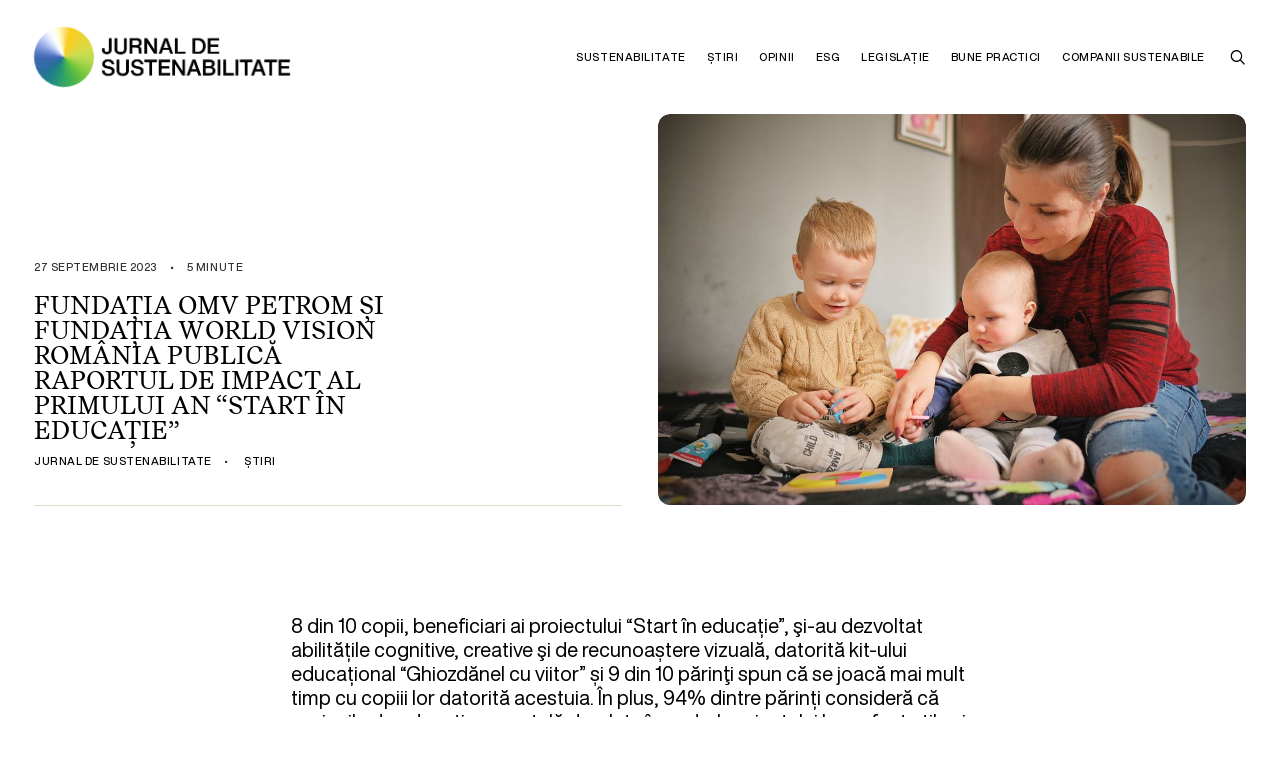

--- FILE ---
content_type: text/html; charset=UTF-8
request_url: https://jurnaldesustenabilitate.ro/fundatia-omv-petrom-si-fundatia-world-vision-romania-publica-raportul-de-impact-al-primului-an-start-in-educatie/
body_size: 26362
content:
<!DOCTYPE html>
<html class="no-touch" dir="ltr" lang="ro-RO" prefix="og: https://ogp.me/ns#" xmlns="http://www.w3.org/1999/xhtml">
<head>
<meta http-equiv="Content-Type" content="text/html; charset=UTF-8">
<meta name="viewport" content="width=device-width, initial-scale=1, maximum-scale=1">
<link rel="profile" href="http://gmpg.org/xfn/11">
<link rel="pingback" href="https://jurnaldesustenabilitate.ro/wp/xmlrpc.php">
<title>Fundația OMV Petrom și Fundația World Vision România publică raportul de impact al primului an “Start în educație” - Jurnal de Sustenabilitate</title>

		<!-- All in One SEO 4.8.6.1 - aioseo.com -->
	<meta name="description" content="8 din 10 copii, beneficiari ai proiectului “Start în educație”, şi-au dezvoltat abilitățile cognitive, creative şi de recunoaștere vizuală, datorită kit-ului educațional “Ghiozdănel cu viitor” și 9 din 10 părinţi spun că se joacă mai mult timp cu copiii lor datorită acestuia." />
	<meta name="robots" content="max-image-preview:large" />
	<meta name="author" content="Jurnal de Sustenabilitate"/>
	<link rel="canonical" href="https://jurnaldesustenabilitate.ro/fundatia-omv-petrom-si-fundatia-world-vision-romania-publica-raportul-de-impact-al-primului-an-start-in-educatie/" />
	<meta name="generator" content="All in One SEO (AIOSEO) 4.8.6.1" />
		<meta property="og:locale" content="ro_RO" />
		<meta property="og:site_name" content="Jurnal de Sustenabilitate - Susținem un viitor durabil!" />
		<meta property="og:type" content="article" />
		<meta property="og:title" content="Fundația OMV Petrom și Fundația World Vision România publică raportul de impact al primului an “Start în educație” - Jurnal de Sustenabilitate" />
		<meta property="og:description" content="8 din 10 copii, beneficiari ai proiectului “Start în educație”, şi-au dezvoltat abilitățile cognitive, creative şi de recunoaștere vizuală, datorită kit-ului educațional “Ghiozdănel cu viitor” și 9 din 10 părinţi spun că se joacă mai mult timp cu copiii lor datorită acestuia." />
		<meta property="og:url" content="https://jurnaldesustenabilitate.ro/fundatia-omv-petrom-si-fundatia-world-vision-romania-publica-raportul-de-impact-al-primului-an-start-in-educatie/" />
		<meta property="og:image" content="https://jurnaldesustenabilitate.ro/wp/wp-content/uploads/2023/09/Start-in-educatie.jpg" />
		<meta property="og:image:secure_url" content="https://jurnaldesustenabilitate.ro/wp/wp-content/uploads/2023/09/Start-in-educatie.jpg" />
		<meta property="og:image:width" content="1000" />
		<meta property="og:image:height" content="667" />
		<meta property="article:published_time" content="2023-09-27T12:48:17+00:00" />
		<meta property="article:modified_time" content="2023-09-27T12:48:17+00:00" />
		<meta property="article:publisher" content="https://www.facebook.com/jurnaldesustenabilitate" />
		<meta name="twitter:card" content="summary_large_image" />
		<meta name="twitter:title" content="Fundația OMV Petrom și Fundația World Vision România publică raportul de impact al primului an “Start în educație” - Jurnal de Sustenabilitate" />
		<meta name="twitter:description" content="8 din 10 copii, beneficiari ai proiectului “Start în educație”, şi-au dezvoltat abilitățile cognitive, creative şi de recunoaștere vizuală, datorită kit-ului educațional “Ghiozdănel cu viitor” și 9 din 10 părinţi spun că se joacă mai mult timp cu copiii lor datorită acestuia." />
		<meta name="twitter:image" content="https://jurnaldesustenabilitate.ro/wp/wp-content/uploads/2023/09/Start-in-educatie.jpg" />
		<script type="application/ld+json" class="aioseo-schema">
			{"@context":"https:\/\/schema.org","@graph":[{"@type":"BlogPosting","@id":"https:\/\/jurnaldesustenabilitate.ro\/fundatia-omv-petrom-si-fundatia-world-vision-romania-publica-raportul-de-impact-al-primului-an-start-in-educatie\/#blogposting","name":"Funda\u021bia OMV Petrom \u0219i Funda\u021bia World Vision Rom\u00e2nia public\u0103 raportul de impact al primului an \u201cStart \u00een educa\u021bie\u201d - Jurnal de Sustenabilitate","headline":"Funda\u021bia OMV Petrom \u0219i Funda\u021bia World Vision Rom\u00e2nia public\u0103 raportul de impact al primului an \u201cStart \u00een educa\u021bie\u201d","author":{"@id":"https:\/\/jurnaldesustenabilitate.ro\/author\/redactie\/#author"},"publisher":{"@id":"https:\/\/jurnaldesustenabilitate.ro\/#organization"},"image":{"@type":"ImageObject","url":"https:\/\/jurnaldesustenabilitate.ro\/wp\/wp-content\/uploads\/2023\/09\/Start-in-educatie.jpg","width":1000,"height":667,"caption":"Start in educatie"},"datePublished":"2023-09-27T15:48:17+03:00","dateModified":"2023-09-27T15:48:17+03:00","inLanguage":"ro-RO","mainEntityOfPage":{"@id":"https:\/\/jurnaldesustenabilitate.ro\/fundatia-omv-petrom-si-fundatia-world-vision-romania-publica-raportul-de-impact-al-primului-an-start-in-educatie\/#webpage"},"isPartOf":{"@id":"https:\/\/jurnaldesustenabilitate.ro\/fundatia-omv-petrom-si-fundatia-world-vision-romania-publica-raportul-de-impact-al-primului-an-start-in-educatie\/#webpage"},"articleSection":"\u0218tiri, Social, educatie, Funda\u021bia OMV Petrom, Funda\u021bia World Vision Rom\u00e2nia"},{"@type":"BreadcrumbList","@id":"https:\/\/jurnaldesustenabilitate.ro\/fundatia-omv-petrom-si-fundatia-world-vision-romania-publica-raportul-de-impact-al-primului-an-start-in-educatie\/#breadcrumblist","itemListElement":[{"@type":"ListItem","@id":"https:\/\/jurnaldesustenabilitate.ro#listItem","position":1,"name":"Prima pagin\u0103","item":"https:\/\/jurnaldesustenabilitate.ro","nextItem":{"@type":"ListItem","@id":"https:\/\/jurnaldesustenabilitate.ro\/articole\/stiri-noutati\/#listItem","name":"\u0218tiri"}},{"@type":"ListItem","@id":"https:\/\/jurnaldesustenabilitate.ro\/articole\/stiri-noutati\/#listItem","position":2,"name":"\u0218tiri","item":"https:\/\/jurnaldesustenabilitate.ro\/articole\/stiri-noutati\/","nextItem":{"@type":"ListItem","@id":"https:\/\/jurnaldesustenabilitate.ro\/fundatia-omv-petrom-si-fundatia-world-vision-romania-publica-raportul-de-impact-al-primului-an-start-in-educatie\/#listItem","name":"Funda\u021bia OMV Petrom \u0219i Funda\u021bia World Vision Rom\u00e2nia public\u0103 raportul de impact al primului an \u201cStart \u00een educa\u021bie\u201d"},"previousItem":{"@type":"ListItem","@id":"https:\/\/jurnaldesustenabilitate.ro#listItem","name":"Prima pagin\u0103"}},{"@type":"ListItem","@id":"https:\/\/jurnaldesustenabilitate.ro\/fundatia-omv-petrom-si-fundatia-world-vision-romania-publica-raportul-de-impact-al-primului-an-start-in-educatie\/#listItem","position":3,"name":"Funda\u021bia OMV Petrom \u0219i Funda\u021bia World Vision Rom\u00e2nia public\u0103 raportul de impact al primului an \u201cStart \u00een educa\u021bie\u201d","previousItem":{"@type":"ListItem","@id":"https:\/\/jurnaldesustenabilitate.ro\/articole\/stiri-noutati\/#listItem","name":"\u0218tiri"}}]},{"@type":"Organization","@id":"https:\/\/jurnaldesustenabilitate.ro\/#organization","name":"Jurnal de Sustenabilitate","description":"Sus\u021binem un viitor durabil!","url":"https:\/\/jurnaldesustenabilitate.ro\/","logo":{"@type":"ImageObject","url":"https:\/\/jurnaldesustenabilitate.ro\/wp\/wp-content\/uploads\/2023\/03\/SustainabilityJournal_Logos-07-scaled.jpg","@id":"https:\/\/jurnaldesustenabilitate.ro\/fundatia-omv-petrom-si-fundatia-world-vision-romania-publica-raportul-de-impact-al-primului-an-start-in-educatie\/#organizationLogo","width":2560,"height":2560,"caption":"Jurnal de Sustenabilitate"},"image":{"@id":"https:\/\/jurnaldesustenabilitate.ro\/fundatia-omv-petrom-si-fundatia-world-vision-romania-publica-raportul-de-impact-al-primului-an-start-in-educatie\/#organizationLogo"},"sameAs":["https:\/\/www.facebook.com\/jurnaldesustenabilitate","https:\/\/www.instagram.com\/jurnaldesustenabilitate\/","https:\/\/www.linkedin.com\/company\/jurnaldesustenabilitate\/about\/"]},{"@type":"Person","@id":"https:\/\/jurnaldesustenabilitate.ro\/author\/redactie\/#author","url":"https:\/\/jurnaldesustenabilitate.ro\/author\/redactie\/","name":"Jurnal de Sustenabilitate","image":{"@type":"ImageObject","@id":"https:\/\/jurnaldesustenabilitate.ro\/fundatia-omv-petrom-si-fundatia-world-vision-romania-publica-raportul-de-impact-al-primului-an-start-in-educatie\/#authorImage","url":"https:\/\/jurnaldesustenabilitate.ro\/wp\/wp-content\/uploads\/2023\/01\/journal_wheel-96x96.jpg","width":96,"height":96,"caption":"Jurnal de Sustenabilitate"}},{"@type":"WebPage","@id":"https:\/\/jurnaldesustenabilitate.ro\/fundatia-omv-petrom-si-fundatia-world-vision-romania-publica-raportul-de-impact-al-primului-an-start-in-educatie\/#webpage","url":"https:\/\/jurnaldesustenabilitate.ro\/fundatia-omv-petrom-si-fundatia-world-vision-romania-publica-raportul-de-impact-al-primului-an-start-in-educatie\/","name":"Funda\u021bia OMV Petrom \u0219i Funda\u021bia World Vision Rom\u00e2nia public\u0103 raportul de impact al primului an \u201cStart \u00een educa\u021bie\u201d - Jurnal de Sustenabilitate","description":"8 din 10 copii, beneficiari ai proiectului \u201cStart \u00een educa\u021bie\u201d, \u015fi-au dezvoltat abilit\u0103\u021bile cognitive, creative \u015fi de recunoa\u0219tere vizual\u0103, datorit\u0103 kit-ului educa\u021bional \u201cGhiozd\u0103nel cu viitor\u201d \u0219i 9 din 10 p\u0103rin\u0163i spun c\u0103 se joac\u0103 mai mult timp cu copiii lor datorit\u0103 acestuia.","inLanguage":"ro-RO","isPartOf":{"@id":"https:\/\/jurnaldesustenabilitate.ro\/#website"},"breadcrumb":{"@id":"https:\/\/jurnaldesustenabilitate.ro\/fundatia-omv-petrom-si-fundatia-world-vision-romania-publica-raportul-de-impact-al-primului-an-start-in-educatie\/#breadcrumblist"},"author":{"@id":"https:\/\/jurnaldesustenabilitate.ro\/author\/redactie\/#author"},"creator":{"@id":"https:\/\/jurnaldesustenabilitate.ro\/author\/redactie\/#author"},"image":{"@type":"ImageObject","url":"https:\/\/jurnaldesustenabilitate.ro\/wp\/wp-content\/uploads\/2023\/09\/Start-in-educatie.jpg","@id":"https:\/\/jurnaldesustenabilitate.ro\/fundatia-omv-petrom-si-fundatia-world-vision-romania-publica-raportul-de-impact-al-primului-an-start-in-educatie\/#mainImage","width":1000,"height":667,"caption":"Start in educatie"},"primaryImageOfPage":{"@id":"https:\/\/jurnaldesustenabilitate.ro\/fundatia-omv-petrom-si-fundatia-world-vision-romania-publica-raportul-de-impact-al-primului-an-start-in-educatie\/#mainImage"},"datePublished":"2023-09-27T15:48:17+03:00","dateModified":"2023-09-27T15:48:17+03:00"},{"@type":"WebSite","@id":"https:\/\/jurnaldesustenabilitate.ro\/#website","url":"https:\/\/jurnaldesustenabilitate.ro\/","name":"Jurnal de Sustenabilitate","description":"Sus\u021binem un viitor durabil!","inLanguage":"ro-RO","publisher":{"@id":"https:\/\/jurnaldesustenabilitate.ro\/#organization"}}]}
		</script>
		<!-- All in One SEO -->

<script id="cookieyes" type="text/javascript" src="https://cdn-cookieyes.com/client_data/211b50c86f47aeb8dae74b2d/script.js"></script><link rel="alternate" type="application/rss+xml" title="Jurnal de Sustenabilitate &raquo; Flux" href="https://jurnaldesustenabilitate.ro/feed/" />
<link rel="alternate" type="application/rss+xml" title="Jurnal de Sustenabilitate &raquo; Flux comentarii" href="https://jurnaldesustenabilitate.ro/comments/feed/" />
<link rel="alternate" type="application/rss+xml" title="Flux comentarii Jurnal de Sustenabilitate &raquo; Fundația OMV Petrom și Fundația World Vision România publică raportul de impact al primului an “Start în educație”" href="https://jurnaldesustenabilitate.ro/fundatia-omv-petrom-si-fundatia-world-vision-romania-publica-raportul-de-impact-al-primului-an-start-in-educatie/feed/" />
<link rel="alternate" title="oEmbed (JSON)" type="application/json+oembed" href="https://jurnaldesustenabilitate.ro/wp-json/oembed/1.0/embed?url=https%3A%2F%2Fjurnaldesustenabilitate.ro%2Ffundatia-omv-petrom-si-fundatia-world-vision-romania-publica-raportul-de-impact-al-primului-an-start-in-educatie%2F" />
<link rel="alternate" title="oEmbed (XML)" type="text/xml+oembed" href="https://jurnaldesustenabilitate.ro/wp-json/oembed/1.0/embed?url=https%3A%2F%2Fjurnaldesustenabilitate.ro%2Ffundatia-omv-petrom-si-fundatia-world-vision-romania-publica-raportul-de-impact-al-primului-an-start-in-educatie%2F&#038;format=xml" />
<style id='wp-img-auto-sizes-contain-inline-css' type='text/css'>
img:is([sizes=auto i],[sizes^="auto," i]){contain-intrinsic-size:3000px 1500px}
/*# sourceURL=wp-img-auto-sizes-contain-inline-css */
</style>
<style id='classic-theme-styles-inline-css' type='text/css'>
/*! This file is auto-generated */
.wp-block-button__link{color:#fff;background-color:#32373c;border-radius:9999px;box-shadow:none;text-decoration:none;padding:calc(.667em + 2px) calc(1.333em + 2px);font-size:1.125em}.wp-block-file__button{background:#32373c;color:#fff;text-decoration:none}
/*# sourceURL=/wp-includes/css/classic-themes.min.css */
</style>
<link rel='stylesheet' id='menu-image-css' href='https://jurnaldesustenabilitate.ro/wp/wp-content/plugins/menu-image/includes/css/menu-image.css?ver=3.13' type='text/css' media='all' />
<link rel='stylesheet' id='dashicons-css' href='https://jurnaldesustenabilitate.ro/wp/wp-includes/css/dashicons.min.css?ver=6.9' type='text/css' media='all' />
<link rel='stylesheet' id='contact-form-7-css' href='https://jurnaldesustenabilitate.ro/wp/wp-content/plugins/contact-form-7/includes/css/styles.css?ver=6.1' type='text/css' media='all' />
<link rel='stylesheet' id='rp-public-styles-css' href='https://jurnaldesustenabilitate.ro/wp/wp-content/plugins/reading-progress-bar/public/css/rp-public.css?ver=6.9' type='text/css' media='all' />
<link rel='stylesheet' id='bsearch-style-css' href='https://jurnaldesustenabilitate.ro/wp/wp-content/plugins/better-search/includes/css/bsearch-styles.min.css?ver=4.1.2' type='text/css' media='all' />
<link rel='stylesheet' id='uncode-style-css' href='https://jurnaldesustenabilitate.ro/wp/wp-content/themes/sustainabilityjournal/library/css/style.css?ver=1190931084' type='text/css' media='all' />
<style id='uncode-style-inline-css' type='text/css'>

@media (max-width: 959px) { .navbar-brand > * { height: 50px !important;}}
@media (min-width: 960px) { .limit-width { max-width: 1440px; margin: auto;}}
.menu-primary ul.menu-smart > li > a, .menu-primary ul.menu-smart li.dropdown > a, .menu-primary ul.menu-smart li.mega-menu > a, .vmenu-container ul.menu-smart > li > a, .vmenu-container ul.menu-smart li.dropdown > a { text-transform: uppercase; }
.menu-primary ul.menu-smart ul a, .vmenu-container ul.menu-smart ul a { text-transform: uppercase; }
#changer-back-color { transition: background-color 1000ms cubic-bezier(0.25, 1, 0.5, 1) !important; } #changer-back-color > div { transition: opacity 1000ms cubic-bezier(0.25, 1, 0.5, 1) !important; } body.bg-changer-init.disable-hover .main-wrapper .style-light,  body.bg-changer-init.disable-hover .main-wrapper .style-light h1,  body.bg-changer-init.disable-hover .main-wrapper .style-light h2, body.bg-changer-init.disable-hover .main-wrapper .style-light h3, body.bg-changer-init.disable-hover .main-wrapper .style-light h4, body.bg-changer-init.disable-hover .main-wrapper .style-light h5, body.bg-changer-init.disable-hover .main-wrapper .style-light h6, body.bg-changer-init.disable-hover .main-wrapper .style-light a, body.bg-changer-init.disable-hover .main-wrapper .style-dark, body.bg-changer-init.disable-hover .main-wrapper .style-dark h1, body.bg-changer-init.disable-hover .main-wrapper .style-dark h2, body.bg-changer-init.disable-hover .main-wrapper .style-dark h3, body.bg-changer-init.disable-hover .main-wrapper .style-dark h4, body.bg-changer-init.disable-hover .main-wrapper .style-dark h5, body.bg-changer-init.disable-hover .main-wrapper .style-dark h6, body.bg-changer-init.disable-hover .main-wrapper .style-dark a { transition: color 1000ms cubic-bezier(0.25, 1, 0.5, 1) !important; }
/*# sourceURL=uncode-style-inline-css */
</style>
<link rel='stylesheet' id='uncode-icons-css' href='https://jurnaldesustenabilitate.ro/wp/wp-content/themes/sustainabilityjournal/library/css/uncode-icons.css?ver=1190931084' type='text/css' media='all' />
<link rel='stylesheet' id='uncode-custom-style-css' href='https://jurnaldesustenabilitate.ro/wp/wp-content/themes/sustainabilityjournal/library/css/style-custom.css?ver=1190931084' type='text/css' media='all' />
<style id='uncode-custom-style-inline-css' type='text/css'>
.style-back_color-707320-bg { background:linear-gradient(to bottom , rgb(209, 225, 203) , rgb(255, 255, 255) 100%); }.btn-back_color-707320 { color:#ffffff !important; background:linear-gradient(to bottom , rgb(209, 225, 203) , rgb(255, 255, 255) 100%);border-image:linear-gradient(to bottom , rgb(209, 225, 203) , rgb(255, 255, 255) 100%);}.text-back_color-707320-color > * { color:rgb(209, 225, 203) !important; }.text-back_color-707320-color:before { color:rgb(209, 225, 203); }.text-back_color-707320-color > * { -webkit-text-fill-color:transparent !important; -webkit-background-clip:text !important; background:linear-gradient(to bottom , rgb(209, 225, 203) , rgb(255, 255, 255) 100%); }
.logo-container #main-logo:before {content:'';background:url('https://jurnaldesustenabilitate.ro/wp/wp-content/uploads/2023/01/journal_wheel.jpg');background-size:60px 60px;background-repeat:no-repeat;height:60px; width:60px;position:absolute;z-index:100000;left:0px;top:0px;border-radius:50%;border:0px solid white;-webkit-animation-name:spin;-webkit-animation-duration:4000ms;-webkit-animation-iteration-count:infinite;-webkit-animation-timing-function:linear;pointer-events:none;}a, .main-wrapper a {-webkit-transition:all 500ms ease-in-out;-moz-transition:all 500ms ease-in-out;-o-transition:all 500ms ease-in-out;transition:all 500ms ease-in-out;}strong, b {font-weight:400;font-family:'Helvetica Now Medium' !important;}table td, table th {font-weight:400;}.cky-btn-revisit-wrapper {display:none !important;}.owl-dots .owl-dot span {transform:scale(0.6);}.tmb .t-cat-over.t-cat-over-bottomleft a.tmb-term-evidence,.tmb .t-cat-over.t-cat-over-bottomleft span.tmb-term-evidence {margin:0px 5px 0px 0px;}.topbar-col {letter-spacing:0.05em;}.roller-logo .marquee-original-core:after {}:not(.tmb-overlay-text-left):not(.tmb-overlay-text-right).tmb .t-entry-visual .t-overlay-text {transform:scale(1);}.btn:not(input):not(.checkout-button):not(.btn-no-scale),.btn-link:not(input):not(.checkout-button):not(.btn-no-scale) {transform:scale(1);}.btn-lg {font-size:11px !important;}.input-underline input[type="text"], .input-underline input[type="email"], .input-underline input[type="tel"] {width:100%;}body.uncode-loaded:not(.navbar-hover) .no-header .menu-container {box-shadow:none !important;}body.uncode-loaded:not(.navbar-hover) .menu-container:not(.vmenu-container) {box-shadow:none !important;}.lines-button .lines,.lines-button .lines:before,.lines-button .lines:after {border-radius:0px;height:2px;width:18px;}.lines-button .lines:before {top:4px;}.lines-button .lines:after {top:-4px;}.lines {background:transparent !important;}.lines-button .lines:before,.lines-button .lines:after,.lines-button .lines > span {transform-origin:9px center;}.menu-smart i.fa-dropdown {display:none;}.menu-primary .menu-icons.menu-smart > li > a {padding:0px 4px 0px 4px;}.mobile-additional-icon {padding-left:12px;}.mobile-additional-icons {right:81px;}.submenu-light .menu-horizontal:not(.menu-sub-enhanced) .menu-smart ul a:hover, .submenu-light .menu-horizontal:not(.menu-sub-enhanced) .menu-smart ul a:focus {background-color:rgba(0, 0, 0, 0.0) !important;}.tmb a.tmb-term-evidence {border-radius:30px;font-size:9px !important;font-family:'Helvetica Now Medium' !important;padding:3px 9px 3px 9px;display:inline-block;text-transform:uppercase;font-weight:400;line-height:1.5;position:relative;z-index:0;margin-right:3px;}.tmb a.tmb-term-evidence.style-accent-bg {margin-right:3px;}.tmb a.tmb-term-evidence:not(.bordered-cat) {color:#000 !important;}.tmb .t-entry p.t-entry-meta span {display:block;font-weight:400;text-transform:uppercase;font-size:11px;font-family:'Helvetica Now Medium' !important;letter-spacing:0.05em;}.widget-container .tagcloud a {font-family:'Helvetica Now Medium' !important;letter-spacing:0.05em;font-size:9px !important;padding:3px 9px;display:inline-block;border:1px solid #D0E0CA !important;border-radius:30px;margin:0px 3px 9px 0px;text-transform:uppercase;font-weight:400;}.tmb-content-under.tmb .t-entry p.t-entry-author span,.tmb-content-lateral.tmb .t-entry p.t-entry-author span {font-weight:400;}.tmb .t-entry p.t-entry-author img, .tmb .t-entry p.t-table-author img {display:none;}.tmb .t-entry p.t-entry-author span.tmb-username-wrap:not(.tmb-username-wrap-block) {margin:0px 0px 0px 0px;opacity:0.5;}.wpcf7 input[type="url"],.wpcf7 input[type="email"],.wpcf7 input[type="tel"] {width:100%;}.menu-item a img, img.menu-image-title-after, img.menu-image-title-before, img.menu-image-title-above, img.menu-image-title-below , .menu-image-hover-wrapper .menu-image-title-above {max-width:55px !important;}.overlay-menu-focus {opacity:0.05;}.share-button.share-inline .social.top .social-xing {display:none !important;}.share-button.share-inline .social.top .social-pinterest {display:none !important;}.submenu-light #menu-item-1670, .submenu-light #menu-item-1671, .submenu-light #menu-item-1672, .submenu-light #menu-item-1673, .submenu-light #menu-item-1674, .submenu-light #menu-item-1675, .submenu-light #menu-item-1676, .submenu-light #menu-item-1677 {display:none;}@media (max-width:959px) {body:not(.menu-mobile-centered) .main-menu-container .menu-smart ul a:not(.cart-thumb):not(.btn) {margin-left:9px;letter-spacing:0.0em !important;}.submenu-light #menu-item-1623, .submenu-light #menu-item-1624, .submenu-light #menu-item-1625, .submenu-light #menu-item-1626, .submenu-light #menu-item-1627, .submenu-light #menu-item-1628, .submenu-light #menu-item-1629, .submenu-light #menu-item-1632 {display:none;}.submenu-light #menu-item-1670, .submenu-light #menu-item-1671, .submenu-light #menu-item-1672, .submenu-light #menu-item-1673, .submenu-light #menu-item-1674, .submenu-light #menu-item-1675, .submenu-light #menu-item-1676, .submenu-light #menu-item-1677 {display:initial;}.logo-container #main-logo:before {background-size:50px 50px;height:50px;width:50px;}}@media (min-width:960px) {body[class*=hmenu] .menu-icons i:not(.fa-dropdown),body.menu-overlay-center .menu-icons i:not(.fa-dropdown) {font-size:16px;}body[class*=hmenu-]:not(.hormenu-position-right) .navbar-nav:not(.navbar-cta) + .navbar-nav-last > *:first-child {padding:0px 0px 0px 12px;}.menu-smart > li > a {padding:0px 9px 0px 9px;}.menu-smart ul > li > a,.menu-smart ul > li > ul > li > a {letter-spacing:0.05em !important;}.menu-horizontal .menu-smart > .mega-menu .mega-menu-inner > li {text-align:center;}.menu-horizontal .menu-smart > .mega-menu .mega-menu-inner > li > a {pointer-events:initial;cursor:pointer;opacity:1;}.menu-horizontal .menu-smart > .mega-menu .mega-menu-inner > li > a:hover {opacity:0.7;}}@media (max-width:569px) {.menu-smart a,.menu-smart form.search {padding:3px 18px 3px 18px;letter-spacing:0.01em !important;width:100%;}.menu-container .logo-container {position:relative;padding:27px 18px 27px 18px !important;}.main-container .row-container .row-parent {padding-left:18px;padding-right:18px;}.main-container .row-container .single-h-padding {padding-left:18px;padding-right:18px;}.mobile-menu-button {padding:0 18px;}.single-block-padding {padding:18px;}.mobile-additional-icons {right:54px;}#masthead .overlay.overlay-search .search-container form {max-width:calc(100% - 36px);padding-top:18px;padding-bottom:18px;}}
/*# sourceURL=uncode-custom-style-inline-css */
</style>
<link rel='stylesheet' id='popup-maker-site-css' href='//jurnaldesustenabilitate.ro/wp/wp-content/uploads/pum/pum-site-styles.css?generated=1754657683&#038;ver=1.20.5' type='text/css' media='all' />
<script type="text/javascript" src="https://jurnaldesustenabilitate.ro/wp/wp-includes/js/jquery/jquery.min.js?ver=3.7.1" id="jquery-core-js"></script>
<script type="text/javascript" src="https://jurnaldesustenabilitate.ro/wp/wp-includes/js/jquery/jquery-migrate.min.js?ver=3.4.1" id="jquery-migrate-js"></script>
<script type="text/javascript" src="https://jurnaldesustenabilitate.ro/wp/wp-content/plugins/reading-progress-bar/public/js/rp-public.js?ver=6.9" id="rp-public-scripts-js"></script>
<script type="text/javascript" id="uncode-init-js-extra">
/* <![CDATA[ */
var SiteParameters = {"days":"zile","hours":"ore","minutes":"minute","seconds":"secunde","constant_scroll":"on","scroll_speed":"2","parallax_factor":"0.25","loading":"Se \u00eencarc\u0103\u2026","slide_name":"slide","slide_footer":"footer","ajax_url":"https://jurnaldesustenabilitate.ro/wp/wp-admin/admin-ajax.php","nonce_adaptive_images":"80096c6786","nonce_srcset_async":"134cacf38d","enable_debug":"","block_mobile_videos":"","is_frontend_editor":"","main_width":["1440","px"],"mobile_parallax_allowed":"","wireframes_plugin_active":"","sticky_elements":"off","lazyload_type":"","resize_quality":"90","register_metadata":"","bg_changer_time":"1000","update_wc_fragments":"1","optimize_shortpixel_image":"","custom_cursor_selector":"[href], .trigger-overlay, .owl-next, .owl-prev, .owl-dot, input[type=\"submit\"], button[type=\"submit\"], a[class^=\"ilightbox\"], .ilightbox-thumbnail, .ilightbox-prev, .ilightbox-next, .overlay-close, .unmodal-close, .qty-inset \u003E span, .share-button li, .uncode-post-titles .tmb.tmb-click-area, .btn-link, .tmb-click-row .t-inside, .lg-outer button, .lg-thumb img","mobile_parallax_animation":"","lbox_enhanced":"1","native_media_player":"","vimeoPlayerParams":"?autoplay=0","ajax_filter_key_search":"key","ajax_filter_key_unfilter":"unfilter"};
//# sourceURL=uncode-init-js-extra
/* ]]> */
</script>
<script type="text/javascript" src="https://jurnaldesustenabilitate.ro/wp/wp-content/themes/sustainabilityjournal/library/js/init.js?ver=1190931084" id="uncode-init-js"></script>
<link rel="https://api.w.org/" href="https://jurnaldesustenabilitate.ro/wp-json/" /><link rel="alternate" title="JSON" type="application/json" href="https://jurnaldesustenabilitate.ro/wp-json/wp/v2/posts/3981" /><link rel="EditURI" type="application/rsd+xml" title="RSD" href="https://jurnaldesustenabilitate.ro/wp/xmlrpc.php?rsd" />
<meta name="generator" content="WordPress 6.9" />
<link rel='shortlink' href='https://jurnaldesustenabilitate.ro/?p=3981' />
<link rel="icon" href="https://jurnaldesustenabilitate.ro/wp/wp-content/uploads/2023/03/cropped-SustainabilityJournal_Logos-07-scaled-1-100x100.jpg" sizes="32x32" />
<link rel="icon" href="https://jurnaldesustenabilitate.ro/wp/wp-content/uploads/2023/03/cropped-SustainabilityJournal_Logos-07-scaled-1-200x200.jpg" sizes="192x192" />
<link rel="apple-touch-icon" href="https://jurnaldesustenabilitate.ro/wp/wp-content/uploads/2023/03/cropped-SustainabilityJournal_Logos-07-scaled-1-200x200.jpg" />
<meta name="msapplication-TileImage" content="https://jurnaldesustenabilitate.ro/wp/wp-content/uploads/2023/03/cropped-SustainabilityJournal_Logos-07-scaled-1-300x300.jpg" />
		<style type="text/css" id="wp-custom-css">
			/* Ad Center */

.wpadcenter-120x60, .wpadcenter-120x600, .wpadcenter-120x90, .wpadcenter-125x125, .wpadcenter-160x600, .wpadcenter-200x200, .wpadcenter-240x400, .wpadcenter-250x250, .wpadcenter-250x360, .wpadcenter-300x1050, .wpadcenter-300x250, .wpadcenter-300x50, .wpadcenter-300x600, .wpadcenter-320x100, .wpadcenter-320x50, .wpadcenter-336x280, .wpadcenter-468x60, .wpadcenter-580x400, .wpadcenter-728x90, .wpadcenter-930x180, .wpadcenter-970x250, .wpadcenter-970x90, .wpadcenter-980x120 {
    margin: 0px !important;
    border-radius: 12px;
}
.wpadcenter-120x60 img, .wpadcenter-120x600 img, .wpadcenter-120x90 img, .wpadcenter-125x125 img, .wpadcenter-160x600 img, .wpadcenter-200x200 img, .wpadcenter-240x400 img, .wpadcenter-250x250 img, .wpadcenter-250x360 img, .wpadcenter-300x1050 img, .wpadcenter-300x250 img, .wpadcenter-300x50 img, .wpadcenter-300x600 img, .wpadcenter-320x100 img, .wpadcenter-320x50 img, .wpadcenter-336x280 img, .wpadcenter-468x60 img, .wpadcenter-580x400 img, .wpadcenter-728x90 img, .wpadcenter-930x180 img, .wpadcenter-970x250 img, .wpadcenter-970x90 img, .wpadcenter-980x120 img {
    border-radius: 12px;
}


.advertising .text-small {
	letter-spacing: 0.05em;
	text-align: right;
	opacity: 0.5;
}

.wpadcenter-ad-inner img {
    border-radius: 12px;
}


/* Tags */

/* Vodafone */

.tmb .t-entry p.t-entry-meta .t-entry-category .style-color-e60000-bg {
	color: white !important;
}

/* reCAPTCHA */
.grecaptcha-badge {
    display: none !important;
}

.t-entry-excerpt {
	line-height: 1.4;
	padding: 5px 0;
}

.topbar-col {
	text-transform: uppercase;
}		</style>
		<noscript><style> .wpb_animate_when_almost_visible { opacity: 1; }</style></noscript>
<!-- <meta name="description" content="..."> -->

<!-- Author & Copyright -->
<meta name="dcterms.rights" content="SILKEIGHT">
<meta name="dcterms.dateCopyrighted" content="2023">

<!-- iPhone & Icon -->
<link rel="apple-touch-icon-precomposed" href="https://jurnaldesustenabilitate.ro/wp/wp-content/uploads/2023/03/SustainabilityJournal_Logos-07-scaled.jpg">
<meta name="apple-mobile-web-app-title" content="Sustainability Journal">
<meta name="apple-mobile-web-app-capable" content="yes">
<meta name="apple-mobile-web-app-status-bar-style" content="default">

<!-- Google tag (gtag.js) -->
<script async src="https://www.googletagmanager.com/gtag/js?id=G-KRKT3GZQC7"></script>
<script>
  window.dataLayer = window.dataLayer || [];
  function gtag(){dataLayer.push(arguments);}
  gtag('js', new Date());

  gtag('config', 'G-KRKT3GZQC7');
</script>

<meta name="google-site-verification" content="VEUBSAShxYmXeX4CgGfag1q2BWuMrT7NXBGLyQV_nhE" />

<body class="wp-singular post-template-default single single-post postid-3981 single-format-standard wp-theme-sustainabilityjournal  style-color-xsdn-bg group-blog hormenu-position-left megamenu-full-submenu hmenu hmenu-position-right header-full-width input-underline main-center-align menu-mobile-transparent menu-sticky-mobile mobile-parallax-not-allowed ilb-no-bounce uncode-btn-circle qw-body-scroll-disabled megamenu-side-to-side menu-sticky-fix menu-dd-search menu-dd-search-mobile menu-mobile-borders wpb-js-composer js-comp-ver-6.9.0.1 vc_responsive" data-border="0">
		<div id="vh_layout_help"></div><div class="body-borders" data-border="0"><div class="top-border body-border-shadow"></div><div class="right-border body-border-shadow"></div><div class="bottom-border body-border-shadow"></div><div class="left-border body-border-shadow"></div><div class="top-border style-light-bg"></div><div class="right-border style-light-bg"></div><div class="bottom-border style-light-bg"></div><div class="left-border style-light-bg"></div></div>	<div class="box-wrapper">
		<div class="box-container">
		<script type="text/javascript" id="initBox">UNCODE.initBox();</script>
		<div class="menu-wrapper menu-sticky menu-sticky-mobile menu-no-arrows">
													
													<header id="masthead" class="navbar menu-primary menu-light submenu-light style-light-original single-h-padding menu-with-logo">
														<div class="menu-container style-color-xsdn-bg menu-no-borders">
															<div class="row-menu">
																<div class="row-menu-inner">
																	<div id="logo-container-mobile" class="col-lg-0 logo-container middle">
																		<div id="main-logo" class="navbar-header style-light">
																			<a href="https://jurnaldesustenabilitate.ro/" class="navbar-brand" data-minheight="50"><div class="logo-image main-logo logo-skinnable" data-maxheight="60" style="height: 60px;"><img decoding="async" src="https://jurnaldesustenabilitate.ro/wp/wp-content/uploads/2023/03/SustainabilityJournal_Logo_2.png" alt="Jurnal de Sustenabilitate" width="1075" height="250" class="img-responsive" /></div></a>
																		</div>
																		<div class="mmb-container"><div class="mobile-additional-icons"><a class="desktop-hidden  mobile-search-icon trigger-overlay mobile-additional-icon" data-area="search" data-container="box-container" href="#"><span class="search-icon-container additional-icon-container"><i class="fa fa-search3"></i></span></a></div><div class="mobile-menu-button mobile-menu-button-light lines-button"><span class="lines"><span></span></span></div></div>
																	</div>
																	<div class="col-lg-12 main-menu-container middle">
																		<div class="menu-horizontal">
																			<div class="menu-horizontal-inner">
																				<div class="nav navbar-nav navbar-main navbar-nav-first"><ul id="menu-menu" class="menu-primary-inner menu-smart sm"><li id="menu-item-12" class="menu-item menu-item-type-post_type menu-item-object-page menu-item-12 menu-item-link"><a title="Sustenabilitate" href="https://jurnaldesustenabilitate.ro/sustenabilitate/">Sustenabilitate<i class="fa fa-angle-right fa-dropdown"></i></a></li>
<li id="menu-item-787" class="menu-item menu-item-type-post_type menu-item-object-page menu-item-787 menu-item-link"><a title="Știri" href="https://jurnaldesustenabilitate.ro/stiri/">Știri<i class="fa fa-angle-right fa-dropdown"></i></a></li>
<li id="menu-item-762" class="menu-item menu-item-type-post_type menu-item-object-page menu-item-762 menu-item-link"><a title="Opinii" href="https://jurnaldesustenabilitate.ro/opinii/">Opinii<i class="fa fa-angle-right fa-dropdown"></i></a></li>
<li id="menu-item-15" class="menu-item menu-item-type-taxonomy menu-item-object-category menu-item-15 menu-item-link"><a title="ESG" href="https://jurnaldesustenabilitate.ro/articole/esg/">ESG<i class="fa fa-angle-right fa-dropdown"></i></a></li>
<li id="menu-item-1715" class="menu-item menu-item-type-taxonomy menu-item-object-category menu-item-1715 menu-item-link"><a title="Legislație" href="https://jurnaldesustenabilitate.ro/articole/legislatie/">Legislație<i class="fa fa-angle-right fa-dropdown"></i></a></li>
<li id="menu-item-17" class="menu-item menu-item-type-taxonomy menu-item-object-category menu-item-17 menu-item-link"><a title="Bune Practici" href="https://jurnaldesustenabilitate.ro/articole/bune-practici/">Bune Practici<i class="fa fa-angle-right fa-dropdown"></i></a></li>
<li class="mega-menu menu-item menu-item-type-post_type menu-item-object-page menu-item-has-children"><a href="https://jurnaldesustenabilitate.ro/companii-sustenabile/">Companii Sustenabile<i class="fa fa-angle-down fa-dropdown"></i></a>
<ul role="menu" class="mega-menu-inner in-mega ">
	<li id="menu-item-1623" class="menu-item menu-item-type-taxonomy menu-item-object-category menu-item-has-children menu-item-1623 dropdown"><a title="Finanțe" href="https://jurnaldesustenabilitate.ro/articole/companii-sustenabile-in-romania/finante/" class="menu-image-title-hide menu-image-not-hovered" data-type="title"><span class="menu-image-title-hide menu-image-title">Finanțe</span><img width="415" height="532" src="https://jurnaldesustenabilitate.ro/wp/wp-content/uploads/2023/03/SustainabilityJournal_Identity_5-17-1.png" class="menu-image menu-image-title-hide" alt="Sustainability Journal. FINANȚE" decoding="async" /><i class="fa fa-angle-down fa-dropdown"></i></a>
	<ul role="menu" class="drop-menu">
		<li id="menu-item-1655" class="menu-item menu-item-type-taxonomy menu-item-object-category menu-item-1655"><a title="Finanțe" href="https://jurnaldesustenabilitate.ro/articole/companii-sustenabile-in-romania/finante/">Finanțe<i class="fa fa-angle-right fa-dropdown"></i></a></li>
	</ul>
</li>
	<li id="menu-item-1624" class="menu-item menu-item-type-taxonomy menu-item-object-category menu-item-has-children menu-item-1624 dropdown"><a title="FMCG" href="https://jurnaldesustenabilitate.ro/articole/companii-sustenabile-in-romania/fmcg/" class="menu-image-title-hide menu-image-not-hovered" data-type="title"><span class="menu-image-title-hide menu-image-title">FMCG</span><img width="414" height="532" src="https://jurnaldesustenabilitate.ro/wp/wp-content/uploads/2023/03/SustainabilityJournal_Identity_5-21.png" class="menu-image menu-image-title-hide" alt="Sustainability Journal. FMCG" decoding="async" /><i class="fa fa-angle-down fa-dropdown"></i></a>
	<ul role="menu" class="drop-menu">
		<li id="menu-item-1656" class="menu-item menu-item-type-taxonomy menu-item-object-category menu-item-1656"><a title="FMCG" href="https://jurnaldesustenabilitate.ro/articole/companii-sustenabile-in-romania/fmcg/">FMCG<i class="fa fa-angle-right fa-dropdown"></i></a></li>
	</ul>
</li>
	<li id="menu-item-1625" class="menu-item menu-item-type-taxonomy menu-item-object-category menu-item-has-children menu-item-1625 dropdown"><a title="Retail" href="https://jurnaldesustenabilitate.ro/articole/companii-sustenabile-in-romania/retail/" class="menu-image-title-hide menu-image-not-hovered" data-type="title"><span class="menu-image-title-hide menu-image-title">Retail</span><img width="414" height="532" src="https://jurnaldesustenabilitate.ro/wp/wp-content/uploads/2023/03/SustainabilityJournal_Identity_5-20.png" class="menu-image menu-image-title-hide" alt="Sustainability Journal. RETAIL" decoding="async" /><i class="fa fa-angle-down fa-dropdown"></i></a>
	<ul role="menu" class="drop-menu">
		<li id="menu-item-1658" class="menu-item menu-item-type-taxonomy menu-item-object-category menu-item-1658"><a title="Retail" href="https://jurnaldesustenabilitate.ro/articole/companii-sustenabile-in-romania/retail/">Retail<i class="fa fa-angle-right fa-dropdown"></i></a></li>
	</ul>
</li>
	<li id="menu-item-1626" class="menu-item menu-item-type-taxonomy menu-item-object-category menu-item-has-children menu-item-1626 dropdown"><a title="Servicii" href="https://jurnaldesustenabilitate.ro/articole/companii-sustenabile-in-romania/servicii/" class="menu-image-title-hide menu-image-not-hovered" data-type="title"><span class="menu-image-title-hide menu-image-title">Servicii</span><img width="414" height="533" src="https://jurnaldesustenabilitate.ro/wp/wp-content/uploads/2023/03/SustainabilityJournal_Identity_5-24.png" class="menu-image menu-image-title-hide" alt="Sustainability Journal. SERVICII" decoding="async" /><i class="fa fa-angle-down fa-dropdown"></i></a>
	<ul role="menu" class="drop-menu">
		<li id="menu-item-1660" class="menu-item menu-item-type-taxonomy menu-item-object-category menu-item-1660"><a title="Servicii" href="https://jurnaldesustenabilitate.ro/articole/companii-sustenabile-in-romania/servicii/">Servicii<i class="fa fa-angle-right fa-dropdown"></i></a></li>
	</ul>
</li>
	<li id="menu-item-1627" class="menu-item menu-item-type-taxonomy menu-item-object-category menu-item-has-children menu-item-1627 dropdown"><a title="Imobiliare" href="https://jurnaldesustenabilitate.ro/articole/companii-sustenabile-in-romania/imobiliare/" class="menu-image-title-hide menu-image-not-hovered" data-type="title"><span class="menu-image-title-hide menu-image-title">Imobiliare</span><img width="415" height="532" src="https://jurnaldesustenabilitate.ro/wp/wp-content/uploads/2023/03/SustainabilityJournal_Identity_5-22.png" class="menu-image menu-image-title-hide" alt="Sustainability Journal. IMOBILIARE" decoding="async" /><i class="fa fa-angle-down fa-dropdown"></i></a>
	<ul role="menu" class="drop-menu">
		<li id="menu-item-1662" class="menu-item menu-item-type-taxonomy menu-item-object-category menu-item-1662"><a title="Imobiliare" href="https://jurnaldesustenabilitate.ro/articole/companii-sustenabile-in-romania/imobiliare/">Imobiliare<i class="fa fa-angle-right fa-dropdown"></i></a></li>
	</ul>
</li>
	<li id="menu-item-1628" class="menu-item menu-item-type-taxonomy menu-item-object-category menu-item-has-children menu-item-1628 dropdown"><a title="Energie" href="https://jurnaldesustenabilitate.ro/articole/companii-sustenabile-in-romania/energie/" class="menu-image-title-hide menu-image-not-hovered" data-type="title"><span class="menu-image-title-hide menu-image-title">Energie</span><img width="414" height="533" src="https://jurnaldesustenabilitate.ro/wp/wp-content/uploads/2023/03/SustainabilityJournal_Identity_5-23.png" class="menu-image menu-image-title-hide" alt="Sustainability Journal. ENERGIE" decoding="async" /><i class="fa fa-angle-down fa-dropdown"></i></a>
	<ul role="menu" class="drop-menu">
		<li id="menu-item-1664" class="menu-item menu-item-type-taxonomy menu-item-object-category menu-item-1664"><a title="Energie" href="https://jurnaldesustenabilitate.ro/articole/companii-sustenabile-in-romania/energie/">Energie<i class="fa fa-angle-right fa-dropdown"></i></a></li>
	</ul>
</li>
	<li id="menu-item-1629" class="menu-item menu-item-type-taxonomy menu-item-object-category menu-item-has-children menu-item-1629 dropdown"><a title="Producție" href="https://jurnaldesustenabilitate.ro/articole/companii-sustenabile-in-romania/productie/" class="menu-image-title-hide menu-image-not-hovered" data-type="title"><span class="menu-image-title-hide menu-image-title">Producție</span><img width="414" height="532" src="https://jurnaldesustenabilitate.ro/wp/wp-content/uploads/2023/03/SustainabilityJournal_Identity_5-19.png" class="menu-image menu-image-title-hide" alt="Sustainability Journal. PRODUCȚIE" decoding="async" /><i class="fa fa-angle-down fa-dropdown"></i></a>
	<ul role="menu" class="drop-menu">
		<li id="menu-item-1666" class="menu-item menu-item-type-taxonomy menu-item-object-category menu-item-1666"><a title="Producție" href="https://jurnaldesustenabilitate.ro/articole/companii-sustenabile-in-romania/productie/">Producție<i class="fa fa-angle-right fa-dropdown"></i></a></li>
	</ul>
</li>
	<li id="menu-item-1632" class="menu-item menu-item-type-taxonomy menu-item-object-category menu-item-has-children menu-item-1632 dropdown"><a title="Tehnologie" href="https://jurnaldesustenabilitate.ro/articole/companii-sustenabile-in-romania/tehnologie/" class="menu-image-title-hide menu-image-not-hovered" data-type="title"><span class="menu-image-title-hide menu-image-title">Tehnologie</span><img width="414" height="533" src="https://jurnaldesustenabilitate.ro/wp/wp-content/uploads/2023/03/SustainabilityJournal_Identity_5-25.png" class="menu-image menu-image-title-hide" alt="Sustainability Journal. TEHNOLOGIE" decoding="async" /><i class="fa fa-angle-down fa-dropdown"></i></a>
	<ul role="menu" class="drop-menu">
		<li id="menu-item-1667" class="menu-item menu-item-type-taxonomy menu-item-object-category menu-item-1667"><a title="Tehnologie" href="https://jurnaldesustenabilitate.ro/articole/companii-sustenabile-in-romania/tehnologie/">Tehnologie<i class="fa fa-angle-right fa-dropdown"></i></a></li>
	</ul>
</li>
	<li id="menu-item-1670" class="menu-item menu-item-type-taxonomy menu-item-object-category menu-item-1670"><a title="Finanțe" href="https://jurnaldesustenabilitate.ro/articole/companii-sustenabile-in-romania/finante/">Finanțe<i class="fa fa-angle-right fa-dropdown"></i></a></li>
	<li id="menu-item-1671" class="menu-item menu-item-type-taxonomy menu-item-object-category menu-item-1671"><a title="FMCG" href="https://jurnaldesustenabilitate.ro/articole/companii-sustenabile-in-romania/fmcg/">FMCG<i class="fa fa-angle-right fa-dropdown"></i></a></li>
	<li id="menu-item-1672" class="menu-item menu-item-type-taxonomy menu-item-object-category menu-item-1672"><a title="Retail" href="https://jurnaldesustenabilitate.ro/articole/companii-sustenabile-in-romania/retail/">Retail<i class="fa fa-angle-right fa-dropdown"></i></a></li>
	<li id="menu-item-1673" class="menu-item menu-item-type-taxonomy menu-item-object-category menu-item-1673"><a title="Servicii" href="https://jurnaldesustenabilitate.ro/articole/companii-sustenabile-in-romania/servicii/">Servicii<i class="fa fa-angle-right fa-dropdown"></i></a></li>
	<li id="menu-item-1674" class="menu-item menu-item-type-taxonomy menu-item-object-category menu-item-1674"><a title="Imobiliare" href="https://jurnaldesustenabilitate.ro/articole/companii-sustenabile-in-romania/imobiliare/">Imobiliare<i class="fa fa-angle-right fa-dropdown"></i></a></li>
	<li id="menu-item-1675" class="menu-item menu-item-type-taxonomy menu-item-object-category menu-item-1675"><a title="Energie" href="https://jurnaldesustenabilitate.ro/articole/companii-sustenabile-in-romania/energie/">Energie<i class="fa fa-angle-right fa-dropdown"></i></a></li>
	<li id="menu-item-1676" class="menu-item menu-item-type-taxonomy menu-item-object-category menu-item-1676"><a title="Producție" href="https://jurnaldesustenabilitate.ro/articole/companii-sustenabile-in-romania/productie/">Producție<i class="fa fa-angle-right fa-dropdown"></i></a></li>
	<li id="menu-item-1677" class="menu-item menu-item-type-taxonomy menu-item-object-category menu-item-1677"><a title="Tehnologie" href="https://jurnaldesustenabilitate.ro/articole/companii-sustenabile-in-romania/tehnologie/">Tehnologie<i class="fa fa-angle-right fa-dropdown"></i></a></li>
</ul>
</li>
</ul></div><div class="nav navbar-nav navbar-nav-last"><ul class="menu-smart sm menu-icons"><li class="menu-item-link search-icon style-light dropdown mobile-hidden tablet-hidden"><a href="#" class="trigger-overlay search-icon" data-area="search" data-container="box-container">
													<i class="fa fa-search3"></i><span class="desktop-hidden"><span>Caută</span></span><i class="fa fa-angle-down fa-dropdown desktop-hidden"></i>
													</a></li></ul></div></div>
																		</div>
																	</div>
																</div>
															</div><div class="overlay overlay-search style-light " data-area="search" data-container="box-container">
					<div class="overlay-search-wrapper">
						<div class="search-container">
							<div class="mmb-container"><div class="menu-close-search menu-close-dd mobile-menu-button menu-button-offcanvas mobile-menu-button-dark lines-button overlay-close close" data-area="search" data-container="box-container"><span class="lines lines-dropdown"></span></div></div><form action="https://jurnaldesustenabilitate.ro/" method="get">
	<div class="search-container-inner">
		<input type="search" class="search-field form-fluid no-livesearch" placeholder="Caută…" value="" name="s" title="Caută după:">
		<i class="fa fa-search3"></i>

			</div>
</form>
</div>
					</div>
				</div></div>
													</header>
												</div>			<script type="text/javascript" id="fixMenuHeight">UNCODE.fixMenuHeight();</script>
			<div class="main-wrapper">
				<div class="main-container">
					<div class="page-wrapper">
						<div class="sections-container">
<div id="page-header"><div class="header-wrapper header-uncode-block">
									<div data-parent="true" class="vc_row row-container" id="row-unique-7"><div class="row no-top-padding no-bottom-padding single-h-padding full-width row-parent row-header"><div class="wpb_row row-inner"><div class="wpb_column pos-bottom pos-center align_left column_parent col-lg-4 col-md-50 one-internal-gutter"><div class="uncol style-light"  ><div class="uncoltable"><div class="uncell no-block-padding" ><div class="uncont"><div class="empty-space empty-double" ><span class="empty-space-inner"></span></div>
<div class="uncode-info-box  font-121259 alpha-anim animate_when_almost_visible h5 fontspace-153830-005 text-uppercase" data-delay="100" data-speed="500"><span class="date-info">27 septembrie 2023</span><span class="uncode-ib-separator uncode-ib-separator-symbol">&bull;</span>5 Minute</div><div class="empty-space empty-half" ><span class="empty-space-inner"></span></div>
<div class="vc_custom_heading_wrap tablet-hidden mobile-hidden"><div class="heading-text el-text alpha-anim animate_when_almost_visible" data-delay="200" data-speed="500"><h1 class="font-220961 h2 fontheight-972250-10 fontspace-811028-000 text-uppercase" ><span>Fundația OMV Petrom și Fundația World Vision România publică raportul de impact al primului an “Start în educație”</span></h1></div><div class="clear"></div></div><div class="vc_custom_heading_wrap desktop-hidden"><div class="heading-text el-text alpha-anim animate_when_almost_visible" data-delay="200" data-speed="500"><h1 class="font-220961 h3 fontheight-972250-10 fontspace-811028-000 text-uppercase" ><span>Fundația OMV Petrom și Fundația World Vision România publică raportul de impact al primului an “Start în educație”</span></h1></div><div class="clear"></div></div><div class="empty-space empty-quart" ><span class="empty-space-inner"></span></div>
<div class="uncode-info-box  font-121259 alpha-anim animate_when_almost_visible h5 fontheight-146007-14 fontspace-153830-005 text-uppercase" data-delay="600" data-speed="500"><span class="author-wrap"><span class="author-info"> <a href="https://jurnaldesustenabilitate.ro/author/redactie/">Jurnal de Sustenabilitate</a></span></span><span class="uncode-ib-separator uncode-ib-separator-symbol">&bull;</span><span class="category-info"> <a href="https://jurnaldesustenabilitate.ro/articole/stiri-noutati/" title="Vizualizează toate mesajele în Știri" class="">Știri</a></span></div><div class="empty-space empty-single" ><span class="empty-space-inner"></span></div>
<div class="divider-wrapper  alpha-anim animate_when_almost_visible desktop-hidden tablet-hidden" data-delay="700" data-speed="600" >
    <hr class="border-color-D1E1CB-color separator-no-padding"  style="width: 100;border-top-width: 1;" />
</div>
</div></div></div></div></div><div class="wpb_column pos-top pos-center align_left column_parent col-lg-2 tablet-hidden mobile-hidden single-internal-gutter"><div class="uncol style-light"  ><div class="uncoltable"><div class="uncell no-block-padding" ><div class="uncont"></div></div></div></div></div><div class="wpb_column pos-bottom pos-center align_left column_parent col-lg-6 col-md-50 no-internal-gutter"><div class="uncol style-light"  ><div class="uncoltable"><div class="uncell no-block-padding" ><div class="uncont"><div class="uncode-single-media  text-left animate_when_almost_visible alpha-anim" data-delay="300" data-speed="500"><div class="single-wrapper" style="max-width: 100%;"><div class="tmb tmb-light  img-round img-round-lg tmb-img-ratio tmb-media-first tmb-media-last tmb-content-overlay tmb-no-bg"><div class="t-inside"><div class="t-entry-visual"><div class="t-entry-visual-tc"><div class="uncode-single-media-wrapper img-round img-round-lg"><div class="dummy" style="padding-top: 66.7%;"></div><img decoding="async" class="wp-image-3984" src="https://jurnaldesustenabilitate.ro/wp/wp-content/uploads/2023/09/Start-in-educatie.jpg" width="1000" height="667" alt="Start in educatie" srcset="https://jurnaldesustenabilitate.ro/wp/wp-content/uploads/2023/09/Start-in-educatie.jpg 1000w, https://jurnaldesustenabilitate.ro/wp/wp-content/uploads/2023/09/Start-in-educatie-768x512.jpg 768w, https://jurnaldesustenabilitate.ro/wp/wp-content/uploads/2023/09/Start-in-educatie-350x233.jpg 350w, https://jurnaldesustenabilitate.ro/wp/wp-content/uploads/2023/09/Start-in-educatie-100x67.jpg 100w, https://jurnaldesustenabilitate.ro/wp/wp-content/uploads/2023/09/Start-in-educatie-200x133.jpg 200w, https://jurnaldesustenabilitate.ro/wp/wp-content/uploads/2023/09/Start-in-educatie-300x200.jpg 300w" sizes="(max-width: 1000px) 100vw, 1000px" /></div>
					</div>
				</div></div></div></div></div></div></div></div></div></div><script id="script-row-unique-7" data-row="script-row-unique-7" type="text/javascript" class="vc_controls">UNCODE.initRow(document.getElementById("row-unique-7"));</script></div></div></div><div data-parent="true" class="vc_row row-container mobile-hidden" id="row-unique-8"><div class="row no-top-padding single-bottom-padding single-h-padding full-width row-parent row-header"><div class="wpb_row row-inner"><div class="wpb_column pos-top pos-center align_left column_parent col-lg-6 col-md-50 half-internal-gutter"><div class="uncol style-light"  ><div class="uncoltable"><div class="uncell no-block-padding" ><div class="uncont"><div class="divider-wrapper  alpha-anim animate_when_almost_visible" data-delay="700" data-speed="600" >
    <hr class="border-color-D1E1CB-color separator-no-padding"  style="width: 100;border-top-width: 1;" />
</div>
</div></div></div></div></div><div class="wpb_column pos-top pos-center align_left column_parent col-lg-6 col-md-50 single-internal-gutter"><div class="uncol style-light"  ><div class="uncoltable"><div class="uncell no-block-padding" ><div class="uncont"></div></div></div></div></div><script id="script-row-unique-8" data-row="script-row-unique-8" type="text/javascript" class="vc_controls">UNCODE.initRow(document.getElementById("row-unique-8"));</script></div></div></div></div></div><script type="text/javascript">UNCODE.initHeader();</script><article id="post-3981" class="page-body style-light-bg post-3981 post type-post status-publish format-standard has-post-thumbnail hentry category-stiri-noutati tag-social tag-educatie tag-fundatia-omv-petrom tag-fundatia-world-vision-romania">
          <div class="post-wrapper">
          	<div class="post-body"><div class="post-content un-no-sidebar-layout" style="max-width: 60%; margin: auto;"><div class="row-container">
		  					<div class="row row-parent style-light double-top-padding double-bottom-padding">
									<h3>8 din 10 copii, beneficiari ai proiectului “Start în educație”, şi-au dezvoltat abilitățile cognitive, creative şi de recunoaștere vizuală, datorită kit-ului educațional “Ghiozdănel cu viitor” și 9 din 10 părinţi spun că se joacă mai mult timp cu copiii lor datorită acestuia. În plus, 94% dintre părinți consideră că sesiunile de educație parentală derulate în cadrul proiectului le-au fost utile și au apreciat informațiile specializate primite despre dezvoltarea copiilor (74,6%), educația parentală pozitivă (54,3%) și protecția copiilor (32,5%).</h3>
<p>Rezultatele fac parte din <em>Raportul cercetării sociologice a proiectului “Start în educație”</em> – proiect de educație timpurie derulat de Fundația World Vision România și Fundația OMV Petrom în peste 700 de comunități defavorizate din 40 de județe. În anul școlar 2022-2023, 60.000 de copii preșcolari au primit câte un &#8222;Ghiozdănel cu viitor&#8221; cu materiale pentru dezvoltare educațională și 13.400 de părinți au participat la atelierele &#8222;Școala părinților&#8221;.</p>
<p>Cercetarea derulată în parteneriat cu Universitatea &#8222;Alexandru Ioan Cuza&#8221; din Iași este una dintre cele mai ample cercetări inițiate în România despre educația timpurie. Aceasta analizează pe deoparte starea educației timpurii și accesul copiilor preșcolari din comunități defavorizate la resurse educaționale și, pe de altă parte, impactul și utilitatea intervențiilor “Start în educație”.</p>
<p>Un impact notabil al proiectului a fost îmbunătățirea semnificativă a performanțelor educaționale ale copiilor participanți, prin folosirea kit-ului “Ghiozdănel cu viitor”, cu rechizite, jocuri și alte materiale educaționale. Astfel, 80% dintre părinți consideră că produsele din kit au dezvoltat abilitățile cognitive și de învățare ale copiilor lor, 80% dintre copii lucrează mai bine cu plastilina și reușesc să recunoască mai bine culorile, 78,5% dintre copii reușesc să rezolve mai ușor jocuri de tip puzzle și 84% dintre copii fac mai multă mișcare, ceea ce indică o influență pozitivă asupra nivelului lor de activitate fizică și a stării generale de sănătate.</p>
<p>De asemenea, în urma sesiunilor de educație parentală, 95% dintre părinți au remarcat dezvoltarea comportamentală a copiilor lor în ultimul an, sunt mai atenți la nevoile și evoluția propriilor copii și înteleg mai bine efectele negative ale pedepsei fizice și ale violenței verbale.</p>
<p>Contextul actual, evidențiat de cercetare, arată că unul din patru copii (23%) merge la grădiniță doar trei zile pe săptămână sau mai rar. Principala cauză pe care o invocă părinții, în proporție de 45%, este lipsa banilor pentru acoperirea nevoilor de bază: rechizite, îmbrăcăminte sau alimente. Întrebați ce le lipsește copiilor, cei mai mulți dintre părinți (39%) au afirmat că rechizitele adaptate vârstei lor (cărți de colorat, plastilină, culori etc.). Apoi, 30% au indicat lipsa de jucării adaptate vârstei copiilor. În același context, 20% dintre părinți afirmă că le cumpără rechizite copiilor o dată pe an sau mai rar. Un procent îngrijorător semnalat de cercetare este că peste 37% dintre părinți consideră că ar putea comunica mai bine cu copii lor sau mărturisesc că discută cu copiii lor o dată pe lună sau mai rar.</p>
<blockquote><p><em>„Accesul la educație timpurie este esențial pentru dezvoltarea copiilor, dar, din păcate, mulți dintre ei se confruntă cu un sistem complex de probleme: de la lipsa de rechizite și alte necesități, distanța prea mare către grădiniță, la statutul economic precar al părinților și nivelul scăzut de educație al acestora, toate acestea fiind coroborate și cu lipsa de programe de educație parentală. Ca societate, avem responsabilitatea de a oferi un sprijin integrat și constant pentru a asigura dezvoltarea armonioasă a fiecărui copil. Suntem recunoscători că, alături de Fundația OMV Petrom, prin proiectul &#8216;Start în educație&#8217;”,</em> a declarat Mihaela Nabăr, director executiv World Vision România.</p></blockquote>
<blockquote><p><em>“Primul an de ‘Start în educație’ a însemnat sprijin concret cu resurse și formare pentru părinții și copiii cei mai vulnerabili, iar rezultatele acestui proiect cu acoperire națională au fost imediate și vizibile. Cercetarea derulată în cadrul proiectului oferă referințe valoroase pentru domeniul educațional și pentru dezvoltarea viitoarelor intervenții atât de necesare pentru a îmbunătăți situația copiilor din zone dezavantajate”, </em>adaugă Amalia Fodor, director executiv Fundația OMV Petrom.</p></blockquote>
<div class="post-tag-share-container flex-left"><div class="widget-container post-tag-container uncont text-left"><div class="tagcloud"><a href="https://jurnaldesustenabilitate.ro/eticheta/educatie/" class="tag-cloud-link tag-link-228 tag-link-position-1" style="font-size: 11px;">educatie</a>
<a href="https://jurnaldesustenabilitate.ro/eticheta/fundatia-omv-petrom/" class="tag-cloud-link tag-link-405 tag-link-position-2" style="font-size: 11px;">Fundația OMV Petrom</a>
<a href="https://jurnaldesustenabilitate.ro/eticheta/fundatia-world-vision-romania/" class="tag-cloud-link tag-link-683 tag-link-position-3" style="font-size: 11px;">Fundația World Vision România</a>
<a href="https://jurnaldesustenabilitate.ro/eticheta/social/" class="tag-cloud-link tag-link-36 tag-link-position-4" style="font-size: 11px;">Social</a></div></div></div>
								</div>
							</div></div><div class="post-after row-container"><div data-parent="true" class="vc_row row-container" id="row-unique-10"><div class="row full-width row-parent"><div class="wpb_row row-inner"><div class="wpb_column pos-top pos-center align_left column_parent col-lg-12 single-internal-gutter"><div class="uncol style-light"  ><div class="uncoltable"><div class="uncell no-block-padding" ><div class="uncont"><div class="divider-wrapper "  >
    <hr class="border-color-D1E1CB-color separator-no-padding"  style="width: 100;border-top-width: 1;" />
</div>
</div></div></div></div></div><script id="script-row-unique-10" data-row="script-row-unique-10" type="text/javascript" class="vc_controls">UNCODE.initRow(document.getElementById("row-unique-10"));</script></div></div></div><div data-parent="true" class="vc_row row-container mobile-hidden" id="row-unique-11"><div class="row col-no-gutter no-top-padding single-bottom-padding no-h-padding full-width row-parent"><div class="wpb_row row-inner"><div class="wpb_column pos-top pos-center align_left align_left_mobile column_parent col-lg-12 no-internal-gutter"><div class="uncol style-light"  ><div class="uncoltable"><div class="uncell" ><div class="uncont no-block-padding col-custom-width" style="max-width:60%;"><div class="uncode-wrapper uncode-share" ><div class="share-button share-buttons share-inline only-icon" data-url=""></div></div></div></div></div></div></div><script id="script-row-unique-11" data-row="script-row-unique-11" type="text/javascript" class="vc_controls">UNCODE.initRow(document.getElementById("row-unique-11"));</script></div></div></div><div data-parent="true" class="vc_row row-container desktop-hidden tablet-hidden" id="row-unique-12"><div class="row col-no-gutter no-top-padding single-bottom-padding single-h-padding full-width row-parent"><div class="wpb_row row-inner"><div class="wpb_column pos-top pos-center align_left align_left_mobile column_parent col-lg-12 no-internal-gutter"><div class="uncol style-light"  ><div class="uncoltable"><div class="uncell" ><div class="uncont no-block-padding col-custom-width" style="max-width:60%;"><div class="uncode-wrapper uncode-share" ><div class="share-button share-buttons share-inline only-icon" data-url=""></div></div></div></div></div></div></div><script id="script-row-unique-12" data-row="script-row-unique-12" type="text/javascript" class="vc_controls">UNCODE.initRow(document.getElementById("row-unique-12"));</script></div></div></div><div data-parent="true" class="vc_row row-container desktop-hidden tablet-hidden mobile-hidden" id="row-unique-13"><div class="row col-no-gutter no-top-padding single-bottom-padding single-h-padding limit-width row-parent"><div class="wpb_row row-inner"><div class="wpb_column pos-top pos-center align_left column_parent col-lg-6 mobile-hidden col-md-50 no-internal-gutter"><div class="uncol style-light"  ><div class="uncoltable"><div class="uncell no-block-padding" ><div class="uncont"><div class="author-profile el-author-profile author-profile-box-left  has-thumb" ><div class="uncode-avatar-wrapper single-media uncode-single-media" style="width: 65px"><div class="single-wrapper" style="max-width: 65px"><div class="uncode-single-media-wrapper single-advanced"><div class="tmb  img-circle tmb-media-first tmb-light tmb-img-ratio tmb-content-under tmb-media-last tmb-no-bg" ><div class="t-inside" ><div class="t-entry-visual"><div class="t-entry-visual-tc"><div class="t-entry-visual-cont"><div class="dummy" style="padding-top: 100%;"></div><div class="t-entry-visual-overlay"><div class="t-entry-visual-overlay-in " style="opacity: 0;"></div></div><img alt='Jurnal de Sustenabilitate' src='https://jurnaldesustenabilitate.ro/wp/wp-content/uploads/2023/01/journal_wheel-130x130.jpg' srcset='https://jurnaldesustenabilitate.ro/wp/wp-content/uploads/2023/01/journal_wheel-260x260.jpg 2x' class='avatar avatar-130 photo' height='130' width='130' loading='lazy' decoding='async'/></div>
					</div>
				</div></div></div></div></div></div><div class="author-profile-content"><h5 class="font-121259 h5 fontspace-153830-005 text-color-084436-color text-uppercase"><a href="https://jurnaldesustenabilitate.ro/author/redactie/"  title="Jurnal de Sustenabilitate post page" target="_self"><span>Jurnal de Sustenabilitate</span></a></h5><div class="author-profile-bio text-top-reduced"><p>Publicația care se concentrează pe dezvoltarea durabilă a mediului de afaceri din România.</p>
</div></div></div></div></div></div></div></div><div class="wpb_column pos-top pos-center align_right align_left_mobile column_parent col-lg-6 col-md-50 no-internal-gutter"><div class="uncol style-light"  ><div class="uncoltable"><div class="uncell no-block-padding" ><div class="uncont"><div class="uncode-wrapper uncode-share" ><div class="share-button share-buttons share-inline only-icon" data-url=""></div></div></div></div></div></div></div><script id="script-row-unique-13" data-row="script-row-unique-13" type="text/javascript" class="vc_controls">UNCODE.initRow(document.getElementById("row-unique-13"));</script></div></div></div></div><div class="post-after row-container"><div data-parent="true" class="vc_row style-back_color-707320-bg row-container" id="row-unique-14"><div class="row full-width row-parent"><div class="wpb_row row-inner"><div class="wpb_column pos-top pos-center align_center column_parent col-lg-12 single-internal-gutter"><div class="uncol style-light"  ><div class="uncoltable"><div class="uncell no-block-padding" ><div class="uncont"><div class="vc_custom_heading_wrap "><div class="heading-text el-text" ><p class="font-121259 h5 fontspace-153830-005 text-uppercase" ><span>articole recomandate</span></p></div><div class="clear"></div></div><div class="owl-carousel-wrapper carousel-overflow-visible carousel-animation-first" >
					<div class="owl-carousel-container owl-carousel-loading single-gutter">						<div id="index-181981" class="owl-carousel owl-element owl-height-equal owl-dots-outside owl-dots-single-block-padding owl-dots-align-center" data-loop="true" data-dots="true" data-dotsmobile="true" data-navmobile="false" data-navspeed="1000" data-autoplay="true" data-timeout="5000" data-stagepadding="0" data-lg="3" data-md="2" data-sm="1" data-vp-height="false">			<div class="tmb tmb-carousel atc-typography-inherit tmb-iso-h33 tmb-round img-round-lg tmb-light tmb-overlay-text-anim tmb-overlay-showed tmb-content-left tmb-image-anim tmb-all-hover  grid-cat-971 tmb-no-double-tap tmb-id-12291 tmb-img-ratio tmb-content-under tmb-media-first" ><div class="t-inside style-color-xsdn-bg animate_when_almost_visible alpha-anim" ><div class="t-entry-visual"><div class="t-entry-visual-tc"><div class="t-entry-visual-cont"><div class="dummy" style="padding-top: 66.7%;"></div><a tabindex="-1" href="https://jurnaldesustenabilitate.ro/comitetul-national-paralimpic-lanseaza-gala-sportului-paralimpic/" class="pushed" target="_self" data-lb-index="0"><div class="t-entry-visual-overlay"><div class="t-entry-visual-overlay-in style-color-084436-bg" style="opacity: 0.03;"></div></div><img decoding="async" class="wp-image-12292" src="https://jurnaldesustenabilitate.ro/wp/wp-content/uploads/2026/01/Comitetul-National-Paralimpic.jpg" width="1000" height="667" alt="Comitetul Național Paralimpic" srcset="https://jurnaldesustenabilitate.ro/wp/wp-content/uploads/2026/01/Comitetul-National-Paralimpic.jpg 1000w, https://jurnaldesustenabilitate.ro/wp/wp-content/uploads/2026/01/Comitetul-National-Paralimpic-768x512.jpg 768w, https://jurnaldesustenabilitate.ro/wp/wp-content/uploads/2026/01/Comitetul-National-Paralimpic-350x233.jpg 350w, https://jurnaldesustenabilitate.ro/wp/wp-content/uploads/2026/01/Comitetul-National-Paralimpic-100x67.jpg 100w, https://jurnaldesustenabilitate.ro/wp/wp-content/uploads/2026/01/Comitetul-National-Paralimpic-200x133.jpg 200w, https://jurnaldesustenabilitate.ro/wp/wp-content/uploads/2026/01/Comitetul-National-Paralimpic-300x200.jpg 300w" sizes="(max-width: 1000px) 100vw, 1000px" /></a></div>
					</div>
				</div><div class="t-entry-text">
									<div class="t-entry-text-tc half-block-padding"><div class="t-entry"><p class="t-entry-meta"><span class="t-entry-category t-entry-tax"><a class="style-color-D0E3F0-bg tmb-term-evidence font-ui" href="https://jurnaldesustenabilitate.ro/articole/stiri-noutati/">Știri</a></span></p><div class="spacer spacer-one half-space"></div><h3 class="t-entry-title font-722373 h3 title-scale"><a href="https://jurnaldesustenabilitate.ro/comitetul-national-paralimpic-lanseaza-gala-sportului-paralimpic/" target="_self">Comitetul Național Paralimpic lansează Gala Sportului Paralimpic</a></h3><div class="spacer spacer-two half-space"></div><p class="t-entry-meta"><span class="t-entry-date">30 ianuarie 2026</span></p></div></div>
							</div></div></div><div class="tmb tmb-carousel atc-typography-inherit tmb-iso-h33 tmb-round img-round-lg tmb-light tmb-overlay-text-anim tmb-overlay-showed tmb-content-left tmb-image-anim tmb-all-hover  grid-cat-971 tmb-no-double-tap tmb-id-12288 tmb-img-ratio tmb-content-under tmb-media-first" ><div class="t-inside style-color-xsdn-bg animate_when_almost_visible alpha-anim" ><div class="t-entry-visual"><div class="t-entry-visual-tc"><div class="t-entry-visual-cont"><div class="dummy" style="padding-top: 66.7%;"></div><a tabindex="-1" href="https://jurnaldesustenabilitate.ro/inscrieri-deschise-pentru-ong-uri-la-spatii-verzi-2026/" class="pushed" target="_self" data-lb-index="1"><div class="t-entry-visual-overlay"><div class="t-entry-visual-overlay-in style-color-084436-bg" style="opacity: 0.03;"></div></div><img decoding="async" class="wp-image-12289" src="https://jurnaldesustenabilitate.ro/wp/wp-content/uploads/2026/01/MOL-Romania-Fundatia-pentru-Parteneriat-Spatii-verzi-Infografice_2026.jpg" width="1000" height="667" alt="MOL Romania Fundația pentru Parteneriat Spatii verzi Infografice_2026" srcset="https://jurnaldesustenabilitate.ro/wp/wp-content/uploads/2026/01/MOL-Romania-Fundatia-pentru-Parteneriat-Spatii-verzi-Infografice_2026.jpg 1000w, https://jurnaldesustenabilitate.ro/wp/wp-content/uploads/2026/01/MOL-Romania-Fundatia-pentru-Parteneriat-Spatii-verzi-Infografice_2026-768x512.jpg 768w, https://jurnaldesustenabilitate.ro/wp/wp-content/uploads/2026/01/MOL-Romania-Fundatia-pentru-Parteneriat-Spatii-verzi-Infografice_2026-350x233.jpg 350w, https://jurnaldesustenabilitate.ro/wp/wp-content/uploads/2026/01/MOL-Romania-Fundatia-pentru-Parteneriat-Spatii-verzi-Infografice_2026-100x67.jpg 100w, https://jurnaldesustenabilitate.ro/wp/wp-content/uploads/2026/01/MOL-Romania-Fundatia-pentru-Parteneriat-Spatii-verzi-Infografice_2026-200x133.jpg 200w, https://jurnaldesustenabilitate.ro/wp/wp-content/uploads/2026/01/MOL-Romania-Fundatia-pentru-Parteneriat-Spatii-verzi-Infografice_2026-300x200.jpg 300w" sizes="(max-width: 1000px) 100vw, 1000px" /></a></div>
					</div>
				</div><div class="t-entry-text">
									<div class="t-entry-text-tc half-block-padding"><div class="t-entry"><p class="t-entry-meta"><span class="t-entry-category t-entry-tax"><a class="style-color-D0E3F0-bg tmb-term-evidence font-ui" href="https://jurnaldesustenabilitate.ro/articole/stiri-noutati/">Știri</a></span></p><div class="spacer spacer-one half-space"></div><h3 class="t-entry-title font-722373 h3 title-scale"><a href="https://jurnaldesustenabilitate.ro/inscrieri-deschise-pentru-ong-uri-la-spatii-verzi-2026/" target="_self">Înscrieri deschise pentru ONG-uri la Spații Verzi 2026</a></h3><div class="spacer spacer-two half-space"></div><p class="t-entry-meta"><span class="t-entry-date">30 ianuarie 2026</span></p></div></div>
							</div></div></div><div class="tmb tmb-carousel atc-typography-inherit tmb-iso-h33 tmb-round img-round-lg tmb-light tmb-overlay-text-anim tmb-overlay-showed tmb-content-left tmb-image-anim tmb-all-hover  grid-cat-971 tmb-no-double-tap tmb-id-12285 tmb-img-ratio tmb-content-under tmb-media-first" ><div class="t-inside style-color-xsdn-bg animate_when_almost_visible alpha-anim" ><div class="t-entry-visual"><div class="t-entry-visual-tc"><div class="t-entry-visual-cont"><div class="dummy" style="padding-top: 66.7%;"></div><a tabindex="-1" href="https://jurnaldesustenabilitate.ro/impactul-initiativelor-asap-romania-in-2025/" class="pushed" target="_self" data-lb-index="2"><div class="t-entry-visual-overlay"><div class="t-entry-visual-overlay-in style-color-084436-bg" style="opacity: 0.03;"></div></div><img decoding="async" class="wp-image-12286" src="https://jurnaldesustenabilitate.ro/wp/wp-content/uploads/2026/01/Banda-ASAP_Lucrarea-Iubirea-fata-de-natura_eleva-delia-Maria-Calin_Sc-Gimn.-Ghe.Magheru-Caracal.jpg" width="1000" height="667" alt="Banda ASAP_Lucrarea Iubirea fata de natura_eleva delia Maria Calin_Sc Gimn. Ghe.Magheru Caracal" srcset="https://jurnaldesustenabilitate.ro/wp/wp-content/uploads/2026/01/Banda-ASAP_Lucrarea-Iubirea-fata-de-natura_eleva-delia-Maria-Calin_Sc-Gimn.-Ghe.Magheru-Caracal.jpg 1000w, https://jurnaldesustenabilitate.ro/wp/wp-content/uploads/2026/01/Banda-ASAP_Lucrarea-Iubirea-fata-de-natura_eleva-delia-Maria-Calin_Sc-Gimn.-Ghe.Magheru-Caracal-768x512.jpg 768w, https://jurnaldesustenabilitate.ro/wp/wp-content/uploads/2026/01/Banda-ASAP_Lucrarea-Iubirea-fata-de-natura_eleva-delia-Maria-Calin_Sc-Gimn.-Ghe.Magheru-Caracal-350x233.jpg 350w, https://jurnaldesustenabilitate.ro/wp/wp-content/uploads/2026/01/Banda-ASAP_Lucrarea-Iubirea-fata-de-natura_eleva-delia-Maria-Calin_Sc-Gimn.-Ghe.Magheru-Caracal-100x67.jpg 100w, https://jurnaldesustenabilitate.ro/wp/wp-content/uploads/2026/01/Banda-ASAP_Lucrarea-Iubirea-fata-de-natura_eleva-delia-Maria-Calin_Sc-Gimn.-Ghe.Magheru-Caracal-200x133.jpg 200w, https://jurnaldesustenabilitate.ro/wp/wp-content/uploads/2026/01/Banda-ASAP_Lucrarea-Iubirea-fata-de-natura_eleva-delia-Maria-Calin_Sc-Gimn.-Ghe.Magheru-Caracal-300x200.jpg 300w" sizes="(max-width: 1000px) 100vw, 1000px" /></a></div>
					</div>
				</div><div class="t-entry-text">
									<div class="t-entry-text-tc half-block-padding"><div class="t-entry"><p class="t-entry-meta"><span class="t-entry-category t-entry-tax"><a class="style-color-D0E3F0-bg tmb-term-evidence font-ui" href="https://jurnaldesustenabilitate.ro/articole/stiri-noutati/">Știri</a></span></p><div class="spacer spacer-one half-space"></div><h3 class="t-entry-title font-722373 h3 title-scale"><a href="https://jurnaldesustenabilitate.ro/impactul-initiativelor-asap-romania-in-2025/" target="_self">Impactul inițiativelor ASAP România în 2025</a></h3><div class="spacer spacer-two half-space"></div><p class="t-entry-meta"><span class="t-entry-date">30 ianuarie 2026</span></p></div></div>
							</div></div></div><div class="tmb tmb-carousel atc-typography-inherit tmb-iso-h33 tmb-round img-round-lg tmb-light tmb-overlay-text-anim tmb-overlay-showed tmb-content-left tmb-image-anim tmb-all-hover  grid-cat-971 tmb-no-double-tap tmb-id-12281 tmb-img-ratio tmb-content-under tmb-media-first" ><div class="t-inside style-color-xsdn-bg animate_when_almost_visible alpha-anim" ><div class="t-entry-visual"><div class="t-entry-visual-tc"><div class="t-entry-visual-cont"><div class="dummy" style="padding-top: 66.7%;"></div><a tabindex="-1" href="https://jurnaldesustenabilitate.ro/frmr-continua-si-in-2026-initiativele-de-sustinere-a-educatiei-intergenerationale/" class="pushed" target="_self" data-lb-index="3"><div class="t-entry-visual-overlay"><div class="t-entry-visual-overlay-in style-color-084436-bg" style="opacity: 0.03;"></div></div><img decoding="async" class="wp-image-12282" src="https://jurnaldesustenabilitate.ro/wp/wp-content/uploads/2026/01/Centre-Generatii-Fundatia-Bosch-Fundatia-Regala-Margareta-a-Romaniei-FRMR-2026.jpg" width="1000" height="667" alt="Centre Generatii Fundatia Bosch Fundația Regală Margareta a României FRMR 2026" srcset="https://jurnaldesustenabilitate.ro/wp/wp-content/uploads/2026/01/Centre-Generatii-Fundatia-Bosch-Fundatia-Regala-Margareta-a-Romaniei-FRMR-2026.jpg 1000w, https://jurnaldesustenabilitate.ro/wp/wp-content/uploads/2026/01/Centre-Generatii-Fundatia-Bosch-Fundatia-Regala-Margareta-a-Romaniei-FRMR-2026-768x512.jpg 768w, https://jurnaldesustenabilitate.ro/wp/wp-content/uploads/2026/01/Centre-Generatii-Fundatia-Bosch-Fundatia-Regala-Margareta-a-Romaniei-FRMR-2026-350x233.jpg 350w, https://jurnaldesustenabilitate.ro/wp/wp-content/uploads/2026/01/Centre-Generatii-Fundatia-Bosch-Fundatia-Regala-Margareta-a-Romaniei-FRMR-2026-100x67.jpg 100w, https://jurnaldesustenabilitate.ro/wp/wp-content/uploads/2026/01/Centre-Generatii-Fundatia-Bosch-Fundatia-Regala-Margareta-a-Romaniei-FRMR-2026-200x133.jpg 200w, https://jurnaldesustenabilitate.ro/wp/wp-content/uploads/2026/01/Centre-Generatii-Fundatia-Bosch-Fundatia-Regala-Margareta-a-Romaniei-FRMR-2026-300x200.jpg 300w" sizes="(max-width: 1000px) 100vw, 1000px" /></a></div>
					</div>
				</div><div class="t-entry-text">
									<div class="t-entry-text-tc half-block-padding"><div class="t-entry"><p class="t-entry-meta"><span class="t-entry-category t-entry-tax"><a class="style-color-D0E3F0-bg tmb-term-evidence font-ui" href="https://jurnaldesustenabilitate.ro/articole/stiri-noutati/">Știri</a></span></p><div class="spacer spacer-one half-space"></div><h3 class="t-entry-title font-722373 h3 title-scale"><a href="https://jurnaldesustenabilitate.ro/frmr-continua-si-in-2026-initiativele-de-sustinere-a-educatiei-intergenerationale/" target="_self">FRMR continuă și în 2026 inițiativele de susținere a educației intergeneraționale</a></h3><div class="spacer spacer-two half-space"></div><p class="t-entry-meta"><span class="t-entry-date">29 ianuarie 2026</span></p></div></div>
							</div></div></div><div class="tmb tmb-carousel atc-typography-inherit tmb-iso-h33 tmb-round img-round-lg tmb-light tmb-overlay-text-anim tmb-overlay-showed tmb-content-left tmb-image-anim tmb-all-hover  grid-cat-971 tmb-no-double-tap tmb-id-12278 tmb-img-ratio tmb-content-under tmb-media-first" ><div class="t-inside style-color-xsdn-bg animate_when_almost_visible alpha-anim" ><div class="t-entry-visual"><div class="t-entry-visual-tc"><div class="t-entry-visual-cont"><div class="dummy" style="padding-top: 66.6%;"></div><a tabindex="-1" href="https://jurnaldesustenabilitate.ro/teach-for-romania-lanseaza-concursul-de-proiecte-scoala-mea-verde/" class="pushed" target="_self" data-lb-index="4"><div class="t-entry-visual-overlay"><div class="t-entry-visual-overlay-in style-color-084436-bg" style="opacity: 0.03;"></div></div><img decoding="async" class="wp-image-12279" src="https://jurnaldesustenabilitate.ro/wp/wp-content/uploads/2026/01/Teach-for-Romana-2026.jpg" width="1543" height="1028" alt="Teach for Romana 2026" srcset="https://jurnaldesustenabilitate.ro/wp/wp-content/uploads/2026/01/Teach-for-Romana-2026.jpg 1543w, https://jurnaldesustenabilitate.ro/wp/wp-content/uploads/2026/01/Teach-for-Romana-2026-1000x666.jpg 1000w, https://jurnaldesustenabilitate.ro/wp/wp-content/uploads/2026/01/Teach-for-Romana-2026-1500x999.jpg 1500w, https://jurnaldesustenabilitate.ro/wp/wp-content/uploads/2026/01/Teach-for-Romana-2026-768x512.jpg 768w, https://jurnaldesustenabilitate.ro/wp/wp-content/uploads/2026/01/Teach-for-Romana-2026-1536x1023.jpg 1536w, https://jurnaldesustenabilitate.ro/wp/wp-content/uploads/2026/01/Teach-for-Romana-2026-350x233.jpg 350w, https://jurnaldesustenabilitate.ro/wp/wp-content/uploads/2026/01/Teach-for-Romana-2026-100x67.jpg 100w, https://jurnaldesustenabilitate.ro/wp/wp-content/uploads/2026/01/Teach-for-Romana-2026-200x133.jpg 200w, https://jurnaldesustenabilitate.ro/wp/wp-content/uploads/2026/01/Teach-for-Romana-2026-300x200.jpg 300w" sizes="(max-width: 1543px) 100vw, 1543px" /></a></div>
					</div>
				</div><div class="t-entry-text">
									<div class="t-entry-text-tc half-block-padding"><div class="t-entry"><p class="t-entry-meta"><span class="t-entry-category t-entry-tax"><a class="style-color-D0E3F0-bg tmb-term-evidence font-ui" href="https://jurnaldesustenabilitate.ro/articole/stiri-noutati/">Știri</a></span></p><div class="spacer spacer-one half-space"></div><h3 class="t-entry-title font-722373 h3 title-scale"><a href="https://jurnaldesustenabilitate.ro/teach-for-romania-lanseaza-concursul-de-proiecte-scoala-mea-verde/" target="_self">Teach for Romania lansează concursul de proiecte „Școala mea Verde”</a></h3><div class="spacer spacer-two half-space"></div><p class="t-entry-meta"><span class="t-entry-date">29 ianuarie 2026</span></p></div></div>
							</div></div></div><div class="tmb tmb-carousel atc-typography-inherit tmb-iso-h33 tmb-round img-round-lg tmb-light tmb-overlay-text-anim tmb-overlay-showed tmb-content-left tmb-image-anim tmb-all-hover  grid-cat-971 tmb-no-double-tap tmb-id-12275 tmb-img-ratio tmb-content-under tmb-media-first" ><div class="t-inside style-color-xsdn-bg animate_when_almost_visible alpha-anim" ><div class="t-entry-visual"><div class="t-entry-visual-tc"><div class="t-entry-visual-cont"><div class="dummy" style="padding-top: 66.7%;"></div><a tabindex="-1" href="https://jurnaldesustenabilitate.ro/educatia-din-mediul-rural-are-un-nou-sustinator/" class="pushed" target="_self" data-lb-index="5"><div class="t-entry-visual-overlay"><div class="t-entry-visual-overlay-in style-color-084436-bg" style="opacity: 0.03;"></div></div><img decoding="async" class="wp-image-12276" src="https://jurnaldesustenabilitate.ro/wp/wp-content/uploads/2026/01/World-Vision-Romania-educatie-rural-2026.jpg" width="1000" height="667" alt="World Vision România educatie rural 2026" srcset="https://jurnaldesustenabilitate.ro/wp/wp-content/uploads/2026/01/World-Vision-Romania-educatie-rural-2026.jpg 1000w, https://jurnaldesustenabilitate.ro/wp/wp-content/uploads/2026/01/World-Vision-Romania-educatie-rural-2026-768x512.jpg 768w, https://jurnaldesustenabilitate.ro/wp/wp-content/uploads/2026/01/World-Vision-Romania-educatie-rural-2026-350x233.jpg 350w, https://jurnaldesustenabilitate.ro/wp/wp-content/uploads/2026/01/World-Vision-Romania-educatie-rural-2026-100x67.jpg 100w, https://jurnaldesustenabilitate.ro/wp/wp-content/uploads/2026/01/World-Vision-Romania-educatie-rural-2026-200x133.jpg 200w, https://jurnaldesustenabilitate.ro/wp/wp-content/uploads/2026/01/World-Vision-Romania-educatie-rural-2026-300x200.jpg 300w" sizes="(max-width: 1000px) 100vw, 1000px" /></a></div>
					</div>
				</div><div class="t-entry-text">
									<div class="t-entry-text-tc half-block-padding"><div class="t-entry"><p class="t-entry-meta"><span class="t-entry-category t-entry-tax"><a class="style-color-D0E3F0-bg tmb-term-evidence font-ui" href="https://jurnaldesustenabilitate.ro/articole/stiri-noutati/">Știri</a></span></p><div class="spacer spacer-one half-space"></div><h3 class="t-entry-title font-722373 h3 title-scale"><a href="https://jurnaldesustenabilitate.ro/educatia-din-mediul-rural-are-un-nou-sustinator/" target="_self">Educația din mediul rural are un nou susținător</a></h3><div class="spacer spacer-two half-space"></div><p class="t-entry-meta"><span class="t-entry-date">29 ianuarie 2026</span></p></div></div>
							</div></div></div><div class="tmb tmb-carousel atc-typography-inherit tmb-iso-h33 tmb-round img-round-lg tmb-light tmb-overlay-text-anim tmb-overlay-showed tmb-content-left tmb-image-anim tmb-all-hover  grid-cat-971 tmb-no-double-tap tmb-id-12269 tmb-img-ratio tmb-content-under tmb-media-first" ><div class="t-inside style-color-xsdn-bg animate_when_almost_visible alpha-anim" ><div class="t-entry-visual"><div class="t-entry-visual-tc"><div class="t-entry-visual-cont"><div class="dummy" style="padding-top: 66.7%;"></div><a tabindex="-1" href="https://jurnaldesustenabilitate.ro/adopta-un-copac-anunta-bilantul-sezonului-toamna-iarna-2025/" class="pushed" target="_self" data-lb-index="6"><div class="t-entry-visual-overlay"><div class="t-entry-visual-overlay-in style-color-084436-bg" style="opacity: 0.03;"></div></div><img decoding="async" class="wp-image-12270" src="https://jurnaldesustenabilitate.ro/wp/wp-content/uploads/2026/01/Adopta-un-Copac-toamna-iarna-2025.jpg" width="1000" height="667" alt="Adopta un Copac toamna iarna 2025" srcset="https://jurnaldesustenabilitate.ro/wp/wp-content/uploads/2026/01/Adopta-un-Copac-toamna-iarna-2025.jpg 1000w, https://jurnaldesustenabilitate.ro/wp/wp-content/uploads/2026/01/Adopta-un-Copac-toamna-iarna-2025-768x512.jpg 768w, https://jurnaldesustenabilitate.ro/wp/wp-content/uploads/2026/01/Adopta-un-Copac-toamna-iarna-2025-350x233.jpg 350w, https://jurnaldesustenabilitate.ro/wp/wp-content/uploads/2026/01/Adopta-un-Copac-toamna-iarna-2025-100x67.jpg 100w, https://jurnaldesustenabilitate.ro/wp/wp-content/uploads/2026/01/Adopta-un-Copac-toamna-iarna-2025-200x133.jpg 200w, https://jurnaldesustenabilitate.ro/wp/wp-content/uploads/2026/01/Adopta-un-Copac-toamna-iarna-2025-300x200.jpg 300w" sizes="(max-width: 1000px) 100vw, 1000px" /></a></div>
					</div>
				</div><div class="t-entry-text">
									<div class="t-entry-text-tc half-block-padding"><div class="t-entry"><p class="t-entry-meta"><span class="t-entry-category t-entry-tax"><a class="style-color-D0E3F0-bg tmb-term-evidence font-ui" href="https://jurnaldesustenabilitate.ro/articole/stiri-noutati/">Știri</a></span></p><div class="spacer spacer-one half-space"></div><h3 class="t-entry-title font-722373 h3 title-scale"><a href="https://jurnaldesustenabilitate.ro/adopta-un-copac-anunta-bilantul-sezonului-toamna-iarna-2025/" target="_self">Adoptă un Copac anunță bilanțul sezonului toamnă-iarnă 2025</a></h3><div class="spacer spacer-two half-space"></div><p class="t-entry-meta"><span class="t-entry-date">28 ianuarie 2026</span></p></div></div>
							</div></div></div><div class="tmb tmb-carousel atc-typography-inherit tmb-iso-h33 tmb-round img-round-lg tmb-light tmb-overlay-text-anim tmb-overlay-showed tmb-content-left tmb-image-anim tmb-all-hover  grid-cat-971 tmb-no-double-tap tmb-id-12266 tmb-img-ratio tmb-content-under tmb-media-first" ><div class="t-inside style-color-xsdn-bg animate_when_almost_visible alpha-anim" ><div class="t-entry-visual"><div class="t-entry-visual-tc"><div class="t-entry-visual-cont"><div class="dummy" style="padding-top: 66.7%;"></div><a tabindex="-1" href="https://jurnaldesustenabilitate.ro/enevo-group-incepe-constructia-centralei-fotovoltaice-ogrezeni/" class="pushed" target="_self" data-lb-index="7"><div class="t-entry-visual-overlay"><div class="t-entry-visual-overlay-in style-color-084436-bg" style="opacity: 0.03;"></div></div><img decoding="async" class="wp-image-12267" src="https://jurnaldesustenabilitate.ro/wp/wp-content/uploads/2026/01/panouri-solare-sistem-fotovoltaic-constructie.jpg" width="1000" height="667" alt="panouri-solare-sistem-fotovoltaic-constructie" srcset="https://jurnaldesustenabilitate.ro/wp/wp-content/uploads/2026/01/panouri-solare-sistem-fotovoltaic-constructie.jpg 1000w, https://jurnaldesustenabilitate.ro/wp/wp-content/uploads/2026/01/panouri-solare-sistem-fotovoltaic-constructie-768x512.jpg 768w, https://jurnaldesustenabilitate.ro/wp/wp-content/uploads/2026/01/panouri-solare-sistem-fotovoltaic-constructie-350x233.jpg 350w, https://jurnaldesustenabilitate.ro/wp/wp-content/uploads/2026/01/panouri-solare-sistem-fotovoltaic-constructie-100x67.jpg 100w, https://jurnaldesustenabilitate.ro/wp/wp-content/uploads/2026/01/panouri-solare-sistem-fotovoltaic-constructie-200x133.jpg 200w, https://jurnaldesustenabilitate.ro/wp/wp-content/uploads/2026/01/panouri-solare-sistem-fotovoltaic-constructie-300x200.jpg 300w" sizes="(max-width: 1000px) 100vw, 1000px" /></a></div>
					</div>
				</div><div class="t-entry-text">
									<div class="t-entry-text-tc half-block-padding"><div class="t-entry"><p class="t-entry-meta"><span class="t-entry-category t-entry-tax"><a class="style-color-D0E3F0-bg tmb-term-evidence font-ui" href="https://jurnaldesustenabilitate.ro/articole/stiri-noutati/">Știri</a></span></p><div class="spacer spacer-one half-space"></div><h3 class="t-entry-title font-722373 h3 title-scale"><a href="https://jurnaldesustenabilitate.ro/enevo-group-incepe-constructia-centralei-fotovoltaice-ogrezeni/" target="_self">ENEVO Group începe construcția centralei fotovoltaice Ogrezeni</a></h3><div class="spacer spacer-two half-space"></div><p class="t-entry-meta"><span class="t-entry-date">28 ianuarie 2026</span></p></div></div>
							</div></div></div>		</div>
	

	</div>			</div>
</div></div></div></div></div><script id="script-row-unique-14" data-row="script-row-unique-14" type="text/javascript" class="vc_controls">UNCODE.initRow(document.getElementById("row-unique-14"));</script></div></div></div></div></div><div class="row-navigation-content-block row-container"><div data-parent="true" class="vc_row row-container" id="row-unique-9"><div class="row full-width row-parent"><div class="wpb_row row-inner"><div class="wpb_column pos-top pos-center align_left column_parent col-lg-6 col-md-50 no-internal-gutter"><div class="uncol style-light"  ><div class="uncoltable"><div class="uncell no-block-padding" ><div class="uncont"><div id="index-166808" class="isotope-system isotope-general-light grid-general-light" >
			
						<div class="isotope-wrapper grid-wrapper no-gutter">						<div class="isotope-container grid-container isotope-layout style-masonry isotope-pagination grid-pagination" data-type="masonry" data-layout="masonry" data-lg="0" data-md="0" data-sm="0" data-vp-height="">			<div class="tmb atc-typography-inherit tmb-iso-w12 tmb-iso-h4 tmb-light tmb-overlay-text-anim tmb-overlay-anim tmb-content-left tmb-text-space-reduced tmb-image-anim tmb-bordered tmb-entry-title-uppercase  grid-cat-971 tmb-no-double-tap tmb-id-3977 tmb-only-text tmb-content-under tmb-no-bg" ><div class="t-inside" ><div class="t-entry-text">
									<div class="t-entry-text-tc no-block-padding"><div class="t-entry"><h5 class="t-entry-title font-121259 h5 fontspace-153830-005 title-scale"><a href="https://jurnaldesustenabilitate.ro/asap-romania-desfasoara-in-aceasta-toamna-ateliere-interactive-pentru-liceenii-din-bucuresti/" target="_self"><i class="t-entry-nav-icon t-entry-nav-icon--prev fa fa-arrow-left2"></i>ASAP România desfășoară în această toamnă ateliere interactive pentru liceenii din București</a></h5></div></div>
							</div></div></div>		</div>
	

	</div>			</div>
</div></div></div></div></div><div class="wpb_column pos-top pos-center align_left column_parent col-lg-6 col-md-50 no-internal-gutter"><div class="uncol style-light"  ><div class="uncoltable"><div class="uncell no-block-padding" ><div class="uncont"><div id="index-166808n" class="isotope-system isotope-general-light grid-general-light" >
			
						<div class="isotope-wrapper grid-wrapper no-gutter">						<div class="isotope-container grid-container isotope-layout style-masonry isotope-pagination grid-pagination" data-type="masonry" data-layout="masonry" data-lg="0" data-md="0" data-sm="0" data-vp-height="">			<div class="tmb atc-typography-inherit tmb-iso-w12 tmb-iso-h4 tmb-light tmb-overlay-text-anim tmb-overlay-anim tmb-content-right tmb-text-space-reduced tmb-image-anim tmb-bordered tmb-entry-title-uppercase  grid-cat-48 tmb-no-double-tap tmb-id-3986 tmb-only-text tmb-content-under tmb-no-bg" ><div class="t-inside" ><div class="t-entry-text">
									<div class="t-entry-text-tc no-block-padding"><div class="t-entry"><h5 class="t-entry-title font-121259 h5 fontspace-153830-005 title-scale"><a href="https://jurnaldesustenabilitate.ro/cum-pot-beneficia-companiile-de-pe-urma-implementarii-legislatiei-de-mediu/" target="_self">Cum pot beneficia companiile de pe urma implementării legislației de mediu<i class="t-entry-nav-icon t-entry-nav-icon--next fa fa-arrow-right2"></i></a></h5></div></div>
							</div></div></div>		</div>
	

	</div>			</div>
</div></div></div></div></div><script id="script-row-unique-9" data-row="script-row-unique-9" type="text/javascript" class="vc_controls">UNCODE.initRow(document.getElementById("row-unique-9"));</script></div></div></div>
</div>
          </div>
        </article>								</div><!-- sections container -->
							</div><!-- page wrapper -->
												<footer id="colophon" class="site-footer">
							<div data-parent="true" class="vc_row style-color-084436-bg row-container" id="row-unique-15"><div class="row single-top-padding double-bottom-padding single-h-padding full-width row-parent"><div class="wpb_row row-inner"><div class="wpb_column pos-top pos-left align_left column_parent col-lg-2 col-md-33 col-sm-50 half-internal-gutter"><div class="uncol style-dark animate_when_almost_visible alpha-anim"  data-delay="100" data-speed="500"><div class="uncoltable"><div class="uncell no-block-padding" ><div class="uncont"><div class="vc_custom_heading_wrap "><div class="heading-text el-text" ><h6 class="font-121259 h6 fontspace-153830-005 text-color-619852-color text-uppercase" ><span>Jurnal de Sustenabilitate</span></h6></div><div class="clear"></div></div><div class="vc_custom_heading_wrap "><div class="heading-text el-text" ><p class="font-722373 h4 fontheight-146007-14" ><span><a href="https://jurnaldesustenabilitate.ro/despre-noi/">Despre noi</a></span><span><a href="https://jurnaldesustenabilitate.ro/sustenabilitate/">Sustenabilitate</a></span><span><a href="https://jurnaldesustenabilitate.ro/stiri/">Știri &amp; Articole</a></span><span><a href="https://jurnaldesustenabilitate.ro/contact/">Colaborează cu noi</a></span><span><a href="https://jurnaldesustenabilitate.ro/contact/">Contact</a></span></p></div><div class="clear"></div></div></div></div></div></div></div><div class="wpb_column pos-top pos-left align_left column_parent col-lg-2 col-md-33 col-sm-50 half-internal-gutter"><div class="uncol style-dark animate_when_almost_visible alpha-anim"  data-delay="200" data-speed="500"><div class="uncoltable"><div class="uncell no-block-padding" ><div class="uncont"><div class="vc_custom_heading_wrap "><div class="heading-text el-text" ><h6 class="font-121259 h6 fontspace-153830-005 text-color-619852-color text-uppercase" ><span>Social Media</span></h6></div><div class="clear"></div></div><div class="vc_custom_heading_wrap "><div class="heading-text el-text" ><p class="font-722373 h4 fontheight-146007-14" ><span><a href="https://www.linkedin.com/company/jurnaldesustenabilitate/about/" target="_blank" rel="noopener">LinkedIn</a></span><span><a href="https://www.facebook.com/jurnaldesustenabilitate" target="_blank" rel="noopener">Facebook</a></span><span><a href="https://www.instagram.com/jurnaldesustenabilitate/" target="_blank" rel="noopener">Instagram</a></span><span><a href="https://www.youtube.com/@JurnaldeSustenabilitate" target="_blank" rel="noopener">YouTube</a></span></p></div><div class="clear"></div></div></div></div></div></div></div><div class="wpb_column pos-top pos-center align_left column_parent col-lg-2 tablet-hidden mobile-hidden col-sm-clear no-internal-gutter"><div class="uncol style-dark animate_when_almost_visible alpha-anim"  data-delay="300" data-speed="500"><div class="uncoltable"><div class="uncell no-block-padding" ><div class="uncont"></div></div></div></div></div><div class="wpb_column pos-top pos-center align_right column_parent col-lg-4 tablet-hidden mobile-hidden col-md-33 col-sm-clear no-internal-gutter"><div class="uncol style-light"  ><div class="uncoltable"><div class="uncell no-block-padding" ><div class="uncont"></div></div></div></div></div><div class="wpb_column pos-top pos-right align_right align_left_tablet column_parent col-lg-2 mobile-hidden col-md-33 col-md-clear col-sm-clear no-internal-gutter"><div class="uncol style-light"  ><div class="uncoltable"><div class="uncell no-block-padding" ><div class="uncont"><div class="uncode-single-media  text-right animate_when_almost_visible alpha-anim" data-delay="500" data-speed="1000"><div class="single-wrapper" style="max-width: 55px;"><div class="uncode-rotate uncode-rotate-speed"><div class="tmb tmb-light  img-circle tmb-img-ratio tmb-media-first tmb-media-last tmb-content-overlay tmb-no-bg"><div class="t-inside"><div class="t-entry-visual"><div class="t-entry-visual-tc"><div class="uncode-single-media-wrapper img-circle"><div class="dummy" style="padding-top: 100%;"></div><img decoding="async" class="wp-image-620" src="https://jurnaldesustenabilitate.ro/wp/wp-content/uploads/2023/01/journal_wheel_3.jpg" width="1000" height="1000" alt="" srcset="https://jurnaldesustenabilitate.ro/wp/wp-content/uploads/2023/01/journal_wheel_3.jpg 1000w, https://jurnaldesustenabilitate.ro/wp/wp-content/uploads/2023/01/journal_wheel_3-500x500.jpg 500w, https://jurnaldesustenabilitate.ro/wp/wp-content/uploads/2023/01/journal_wheel_3-768x768.jpg 768w, https://jurnaldesustenabilitate.ro/wp/wp-content/uploads/2023/01/journal_wheel_3-350x350.jpg 350w, https://jurnaldesustenabilitate.ro/wp/wp-content/uploads/2023/01/journal_wheel_3-348x348.jpg 348w, https://jurnaldesustenabilitate.ro/wp/wp-content/uploads/2023/01/journal_wheel_3-100x100.jpg 100w, https://jurnaldesustenabilitate.ro/wp/wp-content/uploads/2023/01/journal_wheel_3-200x200.jpg 200w, https://jurnaldesustenabilitate.ro/wp/wp-content/uploads/2023/01/journal_wheel_3-300x300.jpg 300w" sizes="(max-width: 1000px) 100vw, 1000px" /></div>
					</div>
				</div></div></div></div></div></div></div></div></div></div></div><script id="script-row-unique-15" data-row="script-row-unique-15" type="text/javascript" class="vc_controls">UNCODE.initRow(document.getElementById("row-unique-15"));</script></div></div></div><div data-parent="true" class="vc_row style-color-084436-bg row-container desktop-hidden tablet-hidden mobile-hidden" id="row-unique-16"><div class="row col-no-gutter single-top-padding one-bottom-padding single-h-padding full-width row-parent"><div class="wpb_row row-inner"><div class="wpb_column pos-top pos-right align_right column_parent col-lg-12 no-internal-gutter"><div class="uncol style-dark"  ><div class="uncoltable"><div class="uncell no-block-padding" ><div class="uncont"><div class="uncode-single-media  text-right animate_when_almost_visible alpha-anim" data-delay="500" data-speed="1000"><div class="single-wrapper" style="max-width: 180px;"><div class="tmb tmb-light  tmb-media-first tmb-media-last tmb-content-overlay tmb-no-bg"><div class="t-inside"><div class="t-entry-visual"><div class="t-entry-visual-tc"><div class="uncode-single-media-wrapper"><img decoding="async" class="wp-image-2038" src="https://jurnaldesustenabilitate.ro/wp/wp-content/uploads/2023/03/vodafone_logo_1.png" width="1773" height="473" alt="" srcset="https://jurnaldesustenabilitate.ro/wp/wp-content/uploads/2023/03/vodafone_logo_1.png 1773w, https://jurnaldesustenabilitate.ro/wp/wp-content/uploads/2023/03/vodafone_logo_1-1000x267.png 1000w, https://jurnaldesustenabilitate.ro/wp/wp-content/uploads/2023/03/vodafone_logo_1-1500x400.png 1500w, https://jurnaldesustenabilitate.ro/wp/wp-content/uploads/2023/03/vodafone_logo_1-768x205.png 768w, https://jurnaldesustenabilitate.ro/wp/wp-content/uploads/2023/03/vodafone_logo_1-1536x410.png 1536w, https://jurnaldesustenabilitate.ro/wp/wp-content/uploads/2023/03/vodafone_logo_1-350x93.png 350w, https://jurnaldesustenabilitate.ro/wp/wp-content/uploads/2023/03/vodafone_logo_1-100x27.png 100w, https://jurnaldesustenabilitate.ro/wp/wp-content/uploads/2023/03/vodafone_logo_1-200x53.png 200w, https://jurnaldesustenabilitate.ro/wp/wp-content/uploads/2023/03/vodafone_logo_1-300x80.png 300w" sizes="(max-width: 1773px) 100vw, 1773px" /></div>
					</div>
				</div></div></div></div></div><div class="vc_custom_heading_wrap "><div class="heading-text el-text alpha-anim animate_when_almost_visible" data-delay="600" data-speed="500"><h6 class="font-121259 h6 fontspace-153830-005 text-color-619852-color text-uppercase" ><span>Partener de tehnologie</span></h6></div><div class="clear"></div></div></div></div></div></div></div><script id="script-row-unique-16" data-row="script-row-unique-16" type="text/javascript" class="vc_controls">UNCODE.initRow(document.getElementById("row-unique-16"));</script></div></div></div><div data-parent="true" class="vc_row style-color-084436-bg row-container desktop-hidden tablet-hidden" id="row-unique-17"><div class="row col-no-gutter full-width row-parent"><div class="wpb_row row-inner"><div class="wpb_column pos-middle pos-left align_left column_parent col-lg-6 col-sm-66 no-internal-gutter"><div class="uncol style-dark"  ><div class="uncoltable"><div class="uncell no-block-padding" ><div class="uncont"><div class="vc_custom_heading_wrap "><div class="heading-text el-text" ><h5 class="font-722373 h5 fontspace-153830-005 text-accent-color text-uppercase" ><span>Susținem un viitor durabil</span></h5></div><div class="clear"></div></div></div></div></div></div></div><div class="wpb_column pos-middle pos-right align_right column_parent col-lg-6 col-sm-33 no-internal-gutter"><div class="uncol style-dark"  ><div class="uncoltable"><div class="uncell no-block-padding" ><div class="uncont"><div class="uncode-single-media  text-right animate_when_almost_visible alpha-anim" data-delay="500" data-speed="1000"><div class="single-wrapper" style="max-width: 50px;"><div class="uncode-rotate uncode-rotate-speed"><div class="tmb tmb-light  img-circle tmb-img-ratio tmb-media-first tmb-media-last tmb-content-overlay tmb-no-bg"><div class="t-inside"><div class="t-entry-visual"><div class="t-entry-visual-tc"><div class="uncode-single-media-wrapper img-circle"><div class="dummy" style="padding-top: 100%;"></div><img decoding="async" class="wp-image-620" src="https://jurnaldesustenabilitate.ro/wp/wp-content/uploads/2023/01/journal_wheel_3.jpg" width="1000" height="1000" alt="" srcset="https://jurnaldesustenabilitate.ro/wp/wp-content/uploads/2023/01/journal_wheel_3.jpg 1000w, https://jurnaldesustenabilitate.ro/wp/wp-content/uploads/2023/01/journal_wheel_3-500x500.jpg 500w, https://jurnaldesustenabilitate.ro/wp/wp-content/uploads/2023/01/journal_wheel_3-768x768.jpg 768w, https://jurnaldesustenabilitate.ro/wp/wp-content/uploads/2023/01/journal_wheel_3-350x350.jpg 350w, https://jurnaldesustenabilitate.ro/wp/wp-content/uploads/2023/01/journal_wheel_3-348x348.jpg 348w, https://jurnaldesustenabilitate.ro/wp/wp-content/uploads/2023/01/journal_wheel_3-100x100.jpg 100w, https://jurnaldesustenabilitate.ro/wp/wp-content/uploads/2023/01/journal_wheel_3-200x200.jpg 200w, https://jurnaldesustenabilitate.ro/wp/wp-content/uploads/2023/01/journal_wheel_3-300x300.jpg 300w" sizes="(max-width: 1000px) 100vw, 1000px" /></div>
					</div>
				</div></div></div></div></div></div></div></div></div></div></div><script id="script-row-unique-17" data-row="script-row-unique-17" type="text/javascript" class="vc_controls">UNCODE.initRow(document.getElementById("row-unique-17"));</script></div></div></div><div data-parent="true" class="vc_row style-color-084436-bg row-container" id="row-unique-18"><div class="row no-top-padding no-bottom-padding single-h-padding full-width row-parent"><div class="wpb_row row-inner"><div class="wpb_column pos-top pos-center align_left column_parent col-lg-12 no-internal-gutter"><div class="uncol style-light"  ><div class="uncoltable"><div class="uncell no-block-padding" ><div class="uncont"><div class="divider-wrapper "  >
    <hr class="border-color-772159-color separator-no-padding"  style="width: 100;border-top-width: 1;" />
</div>
<div class="empty-space empty-half desktop-hidden tablet-hidden" ><span class="empty-space-inner"></span></div>
</div></div></div></div></div><script id="script-row-unique-18" data-row="script-row-unique-18" type="text/javascript" class="vc_controls">UNCODE.initRow(document.getElementById("row-unique-18"));</script></div></div></div><div data-parent="true" class="vc_row style-color-084436-bg row-container tablet-hidden mobile-hidden" id="row-unique-19"><div class="row col-no-gutter single-top-padding single-bottom-padding single-h-padding full-width row-parent"><div class="wpb_row row-inner"><div class="wpb_column pos-middle pos-left align_left column_parent col-lg-8 col-md-66 single-internal-gutter"><div class="uncol style-dark"  ><div class="uncoltable"><div class="uncell no-block-padding" ><div class="uncont"><div class="vc_custom_heading_wrap "><div class="heading-text el-text" ><h5 class="font-722373 h5 fontspace-153830-005 text-uppercase" ><span>2025 © Jurnal de Sustenabilitate. <a href="https://jurnaldesustenabilitate.ro/termene-conditii/">Termene &amp; Condiții</a>. <a href="https://jurnaldesustenabilitate.ro/confidentialitate/">Confidențialitate</a>. <a href="https://jurnaldesustenabilitate.ro/cookies/">Cookies</a></span></h5></div><div class="clear"></div></div></div></div></div></div></div><div class="wpb_column pos-middle pos-right align_right column_parent col-lg-4 col-md-33 single-internal-gutter"><div class="uncol style-dark"  ><div class="uncoltable"><div class="uncell no-block-padding" ><div class="uncont"><div class="vc_custom_heading_wrap "><div class="heading-text el-text" ><h5 class="font-722373 h5 fontspace-153830-005 text-accent-color text-uppercase" ><span>Susținem un viitor durabil</span></h5></div><div class="clear"></div></div></div></div></div></div></div><script id="script-row-unique-19" data-row="script-row-unique-19" type="text/javascript" class="vc_controls">UNCODE.initRow(document.getElementById("row-unique-19"));</script></div></div></div><div data-parent="true" class="vc_row style-color-084436-bg row-container desktop-hidden" id="row-unique-20"><div class="row col-no-gutter no-top-padding no-bottom-padding single-h-padding full-width row-parent"><div class="wpb_row row-inner"><div class="wpb_column pos-top pos-left align_left align_left_mobile column_parent col-lg-6 col-md-66 no-internal-gutter"><div class="uncol style-dark"  ><div class="uncoltable"><div class="uncell no-block-padding" ><div class="uncont"><div class="empty-space empty-half mobile-hidden" ><span class="empty-space-inner"></span></div>
<div class="vc_custom_heading_wrap "><div class="heading-text el-text" ><h5 class="font-722373 h5 fontspace-153830-005 text-uppercase" ><span><a href="https://jurnaldesustenabilitate.ro/termene-conditii/">Termene &amp; Condiții</a>. <a href="https://jurnaldesustenabilitate.ro/confidentialitate/">Confidențialitate</a>. <a href="https://jurnaldesustenabilitate.ro/cookies/">Cookies</a></span></h5></div><div class="clear"></div></div><div class="vc_custom_heading_wrap "><div class="heading-text el-text" ><h5 class="font-722373 h5 fontspace-153830-005 text-uppercase" ><span>2025 © Jurnal de Sustenabilitate</span></h5></div><div class="clear"></div></div><div class="empty-space empty-half" ><span class="empty-space-inner"></span></div>
</div></div></div></div></div><div class="wpb_column pos-top pos-right align_right align_left_mobile column_parent col-lg-6 mobile-hidden col-md-33 no-internal-gutter"><div class="uncol style-dark"  ><div class="uncoltable"><div class="uncell no-block-padding" ><div class="uncont"><div class="empty-space empty-half mobile-hidden" ><span class="empty-space-inner"></span></div>
<div class="vc_custom_heading_wrap "><div class="heading-text el-text" ><h5 class="font-722373 h5 fontspace-153830-005 text-uppercase" ><span>Susținem un viitor durabil</span></h5></div><div class="clear"></div></div><div class="empty-space empty-half" ><span class="empty-space-inner"></span></div>
</div></div></div></div></div><script id="script-row-unique-20" data-row="script-row-unique-20" type="text/javascript" class="vc_controls">UNCODE.initRow(document.getElementById("row-unique-20"));</script></div></div></div><div data-parent="true" class="vc_row style-color-084436-bg row-container desktop-hidden tablet-hidden" id="row-unique-21"><div class="row no-top-padding no-bottom-padding single-h-padding full-width row-parent"><div class="wpb_row row-inner"><div class="wpb_column pos-top pos-center align_left column_parent col-lg-12 no-internal-gutter"><div class="uncol style-light"  ><div class="uncoltable"><div class="uncell no-block-padding" ><div class="uncont"><div class="divider-wrapper "  >
    <hr class="border-color-772159-color separator-no-padding"  style="width: 100;border-top-width: 1;" />
</div>
</div></div></div></div></div><script id="script-row-unique-21" data-row="script-row-unique-21" type="text/javascript" class="vc_controls">UNCODE.initRow(document.getElementById("row-unique-21"));</script></div></div></div><div data-parent="true" class="vc_row style-color-084436-bg row-container desktop-hidden tablet-hidden mobile-hidden" id="row-unique-22"><div class="row no-top-padding single-bottom-padding single-h-padding full-width row-parent"><div class="wpb_row row-inner"><div class="wpb_column pos-top pos-center align_left column_parent col-lg-12 single-internal-gutter"><div class="uncol style-dark"  ><div class="uncoltable"><div class="uncell no-block-padding" ><div class="uncont"><span class="btn-container btn-inline" ><a href="#" class="custom-link btn btn-link btn-custom-typo font-722373 font-weight-400 text-uppercase fontspace-153830-005 text-default-color btn-flat btn-no-scale btn-icon-left">2025 © Jurnal de Sustenabilitate</a></span><span class="btn-container btn-inline" ><a href="#" class="custom-link btn btn-link btn-custom-typo font-722373 font-weight-400 text-uppercase fontspace-153830-005 text-default-color btn-flat btn-no-scale btn-icon-left"><i class="fa fa-globe3"></i>English ( coming soon )</a></span><div class="uncode-single-media  text-left animate_when_almost_visible alpha-anim" data-delay="500" data-speed="1000"><div class="single-wrapper" style="max-width: 50px;"><div class="uncode-rotate uncode-rotate-speed"><div class="tmb tmb-light  img-circle tmb-img-ratio tmb-media-first tmb-media-last tmb-content-overlay tmb-no-bg"><div class="t-inside"><div class="t-entry-visual"><div class="t-entry-visual-tc"><div class="uncode-single-media-wrapper img-circle"><div class="dummy" style="padding-top: 100%;"></div><img decoding="async" class="wp-image-620" src="https://jurnaldesustenabilitate.ro/wp/wp-content/uploads/2023/01/journal_wheel_3.jpg" width="1000" height="1000" alt="" srcset="https://jurnaldesustenabilitate.ro/wp/wp-content/uploads/2023/01/journal_wheel_3.jpg 1000w, https://jurnaldesustenabilitate.ro/wp/wp-content/uploads/2023/01/journal_wheel_3-500x500.jpg 500w, https://jurnaldesustenabilitate.ro/wp/wp-content/uploads/2023/01/journal_wheel_3-768x768.jpg 768w, https://jurnaldesustenabilitate.ro/wp/wp-content/uploads/2023/01/journal_wheel_3-350x350.jpg 350w, https://jurnaldesustenabilitate.ro/wp/wp-content/uploads/2023/01/journal_wheel_3-348x348.jpg 348w, https://jurnaldesustenabilitate.ro/wp/wp-content/uploads/2023/01/journal_wheel_3-100x100.jpg 100w, https://jurnaldesustenabilitate.ro/wp/wp-content/uploads/2023/01/journal_wheel_3-200x200.jpg 200w, https://jurnaldesustenabilitate.ro/wp/wp-content/uploads/2023/01/journal_wheel_3-300x300.jpg 300w" sizes="(max-width: 1000px) 100vw, 1000px" /></div>
					</div>
				</div></div></div></div></div></div></div></div></div></div></div><script id="script-row-unique-22" data-row="script-row-unique-22" type="text/javascript" class="vc_controls">UNCODE.initRow(document.getElementById("row-unique-22"));</script></div></div></div>						</footer>
												<div class="overlay-menu-focus style-dark-bg "></div>					</div><!-- main container -->
				</div><!-- main wrapper -->
							</div><!-- box container -->
					</div><!-- box wrapper -->
		
					<div class="overlay overlay-sequential overlay-full style-dark style-dark-bg overlay-search" data-area="search" data-container="box-container">
				<div class="mmb-container"><div class="menu-close-search mobile-menu-button menu-button-offcanvas mobile-menu-button-dark lines-button overlay-close close" data-area="search" data-container="box-container"><span class="lines"></span></div></div>
				<div class="search-container"><form action="https://jurnaldesustenabilitate.ro/" method="get">
	<div class="search-container-inner">
		<input type="search" class="search-field form-fluid no-livesearch" placeholder="Caută…" value="" name="s" title="Caută după:">
		<i class="fa fa-search3"></i>

			</div>
</form>
</div>
			</div>
		
	<script type="speculationrules">
{"prefetch":[{"source":"document","where":{"and":[{"href_matches":"/*"},{"not":{"href_matches":["/wp/wp-*.php","/wp/wp-admin/*","/wp/wp-content/uploads/*","/wp/wp-content/*","/wp/wp-content/plugins/*","/wp/wp-content/themes/sustainabilityjournal/*","/*\\?(.+)"]}},{"not":{"selector_matches":"a[rel~=\"nofollow\"]"}},{"not":{"selector_matches":".no-prefetch, .no-prefetch a"}}]},"eagerness":"conservative"}]}
</script>
<div 
	id="pum-10429" 
	role="dialog" 
	aria-modal="false"
	aria-labelledby="pum_popup_title_10429"
	class="pum pum-overlay pum-theme-10427 pum-theme-content-only popmake-overlay pum-click-to-close click_open" 
	data-popmake="{&quot;id&quot;:10429,&quot;slug&quot;:&quot;andrei-botis&quot;,&quot;theme_id&quot;:10427,&quot;cookies&quot;:[],&quot;triggers&quot;:[{&quot;type&quot;:&quot;click_open&quot;,&quot;settings&quot;:{&quot;cookie_name&quot;:&quot;&quot;,&quot;extra_selectors&quot;:&quot;&quot;}}],&quot;mobile_disabled&quot;:null,&quot;tablet_disabled&quot;:null,&quot;meta&quot;:{&quot;display&quot;:{&quot;stackable&quot;:false,&quot;overlay_disabled&quot;:false,&quot;scrollable_content&quot;:false,&quot;disable_reposition&quot;:false,&quot;size&quot;:&quot;medium&quot;,&quot;responsive_min_width&quot;:&quot;0%&quot;,&quot;responsive_min_width_unit&quot;:false,&quot;responsive_max_width&quot;:&quot;100%&quot;,&quot;responsive_max_width_unit&quot;:false,&quot;custom_width&quot;:&quot;640px&quot;,&quot;custom_width_unit&quot;:false,&quot;custom_height&quot;:&quot;380px&quot;,&quot;custom_height_unit&quot;:false,&quot;custom_height_auto&quot;:false,&quot;location&quot;:&quot;center&quot;,&quot;position_from_trigger&quot;:false,&quot;position_top&quot;:&quot;0&quot;,&quot;position_left&quot;:&quot;0&quot;,&quot;position_bottom&quot;:&quot;0&quot;,&quot;position_right&quot;:&quot;0&quot;,&quot;position_fixed&quot;:false,&quot;animation_type&quot;:&quot;fade&quot;,&quot;animation_speed&quot;:&quot;350&quot;,&quot;animation_origin&quot;:&quot;center bottom&quot;,&quot;overlay_zindex&quot;:false,&quot;zindex&quot;:&quot;1999999999&quot;},&quot;close&quot;:{&quot;text&quot;:&quot;&quot;,&quot;button_delay&quot;:&quot;0&quot;,&quot;overlay_click&quot;:&quot;1&quot;,&quot;esc_press&quot;:&quot;1&quot;,&quot;f4_press&quot;:false},&quot;click_open&quot;:[]}}">

	<div id="popmake-10429" class="pum-container popmake theme-10427 pum-responsive pum-responsive-medium responsive size-medium">

				
							<div id="pum_popup_title_10429" class="pum-title popmake-title">
				Andrei Botiș			</div>
		
		
				<div class="pum-content popmake-content" tabindex="0">
			<div data-parent="true" class="vc_row style-color-xsdn-bg row-container" id="row-unique-0"><div class="row no-top-padding no-bottom-padding single-h-padding full-width row-parent"><div class="wpb_row row-inner"><div class="wpb_column pos-top pos-center align_left column_parent col-lg-12 overflow-hidden-uncell no-internal-gutter"><div class="uncol style-light"  ><div class="uncoltable"><div class="uncell no-block-padding unshadow-darker-std" ><div class="uncont"><div class="vc_row row-internal row-container"><div class="row col-half-gutter row-child"><div class="wpb_row row-inner"><div class="wpb_column pos-top pos-left align_left column_child col-lg-6 col-md-100 single-internal-gutter"><div class="uncol style-light" ><div class="uncoltable"><div class="uncell no-block-padding" ><div class="uncont"><div class="uncode-single-media  text-left"><div class="single-wrapper" style="max-width: 100%;"><div class="uncode-single-media-wrapper single-advanced"><div class="tmb tmb-light tmb-overlay-gradient-bottom tmb-overlay-text-anim tmb-overlay-showed tmb-image-color-anim tmb-content-left tmb-text-space-reduced tmb-image-anim  tmb-content-under tmb-media-first tmb-no-bg" ><div class="t-inside" ><div class="t-entry-visual"><div class="t-entry-visual-tc"><div class="t-entry-visual-cont"><div class="dummy" style="padding-top: 150%;"></div><a tabindex="-1" href="#" class="inactive-link pushed"><div class="t-entry-visual-overlay"><div class="t-entry-visual-overlay-in accent style-accent-bg" style="opacity: 0.5;"></div></div><img fetchpriority="high" decoding="async" class="wp-image-10400" src="https://jurnaldesustenabilitate.ro/wp/wp-content/uploads/2025/07/AndreiBotis_Profile.jpg" width="900" height="1350" alt="" srcset="https://jurnaldesustenabilitate.ro/wp/wp-content/uploads/2025/07/AndreiBotis_Profile.jpg 900w, https://jurnaldesustenabilitate.ro/wp/wp-content/uploads/2025/07/AndreiBotis_Profile-667x1000.jpg 667w, https://jurnaldesustenabilitate.ro/wp/wp-content/uploads/2025/07/AndreiBotis_Profile-768x1152.jpg 768w, https://jurnaldesustenabilitate.ro/wp/wp-content/uploads/2025/07/AndreiBotis_Profile-350x525.jpg 350w, https://jurnaldesustenabilitate.ro/wp/wp-content/uploads/2025/07/AndreiBotis_Profile-67x100.jpg 67w, https://jurnaldesustenabilitate.ro/wp/wp-content/uploads/2025/07/AndreiBotis_Profile-133x200.jpg 133w, https://jurnaldesustenabilitate.ro/wp/wp-content/uploads/2025/07/AndreiBotis_Profile-200x300.jpg 200w" sizes="(max-width: 900px) 100vw, 900px" /></a></div>
					</div>
				</div><div class="t-entry-text">
									<div class="t-entry-text-tc half-block-padding"><div class="t-entry"><h3 class="t-entry-title h3 font-220961 fontheight-972250-10 fontspace-811028-000">Andrei Botiș</h3><p class="t-entry-excerpt ">Președinte</p><p class="t-entry-meta"><span>Romanian Green Building Council</span></p></div></div>
							</div></div></div></div></div></div><div class="empty-space empty-quart" ><span class="empty-space-inner"></span></div>
<div class="icon-box icon-box-top" ><div class="icon-box-icon fa-container" style="margin-bottom: 0px;"><a href="https://www.linkedin.com/in/andrei-botis-mrics-7579263/" target="_blank" class="text-accent-color custom-link"><i class="fa fa-linkedin-square fa-1x fa-fw"></i></a></div></div></div></div></div></div></div><div class="wpb_column pos-top pos-center align_left column_child col-lg-6 col-md-clear single-internal-gutter"><div class="uncol style-light" ><div class="uncoltable"><div class="uncell no-block-padding" ><div class="uncont"><div class="uncode_text_column" ><p>Andrei Botiș este Președintele Consiliului Român pentru Clădiri Verzi (RoGBC) și CEO al Appraisal &amp; Valuation SA (NAI Romania), companie listată la Bursa de Valori București. Din 2012, este partener național al NAI Global în România și Republica Moldova, una dintre cele mai importante rețele globale din domeniul imobiliar comercial.</p>
<p>Cu aproape 20 de ani de experiență în domeniul imobiliar, consultanță de afaceri, evaluare și sustenabilitate, Andrei este unul dintre principalii susținători ai dezvoltării clădirilor verzi în România. A coordonat programul de Finanțare Verde împreună cu peste 10 bănci importante și a fondat primul curs din regiune dedicat „Considerațiilor financiare ale clădirilor verzi”. Este coautor al ghidului european „Evaluarea financiară a locuințelor verzi” și a contribuit la certificarea comunităților sustenabile prin intermediul programului European Energy Award în România.</p>
<p>Membru ANEVAR și al Royal Institute of Chartered Surveyors (MRICS), Andrei este specializat în evaluarea activelor corporale și necorporale, având o contribuție semnificativă la promovarea construcțiilor verzi și a dezvoltării sustenabile în România.</p>
</div></div></div></div></div></div></div></div></div></div></div></div></div></div><script id="script-row-unique-0" data-row="script-row-unique-0" type="text/javascript" class="vc_controls">UNCODE.initRow(document.getElementById("row-unique-0"));</script></div></div></div>
		</div>

				
							<button type="button" class="pum-close popmake-close" aria-label="Close">
			×			</button>
		
	</div>

</div>
<div 
	id="pum-10492" 
	role="dialog" 
	aria-modal="false"
	aria-labelledby="pum_popup_title_10492"
	class="pum pum-overlay pum-theme-10427 pum-theme-content-only popmake-overlay pum-click-to-close click_open" 
	data-popmake="{&quot;id&quot;:10492,&quot;slug&quot;:&quot;oana-cojocaru&quot;,&quot;theme_id&quot;:10427,&quot;cookies&quot;:[],&quot;triggers&quot;:[{&quot;type&quot;:&quot;click_open&quot;,&quot;settings&quot;:{&quot;cookie_name&quot;:&quot;&quot;,&quot;extra_selectors&quot;:&quot;&quot;}}],&quot;mobile_disabled&quot;:null,&quot;tablet_disabled&quot;:null,&quot;meta&quot;:{&quot;display&quot;:{&quot;stackable&quot;:false,&quot;overlay_disabled&quot;:false,&quot;scrollable_content&quot;:false,&quot;disable_reposition&quot;:false,&quot;size&quot;:&quot;medium&quot;,&quot;responsive_min_width&quot;:&quot;0%&quot;,&quot;responsive_min_width_unit&quot;:false,&quot;responsive_max_width&quot;:&quot;100%&quot;,&quot;responsive_max_width_unit&quot;:false,&quot;custom_width&quot;:&quot;640px&quot;,&quot;custom_width_unit&quot;:false,&quot;custom_height&quot;:&quot;380px&quot;,&quot;custom_height_unit&quot;:false,&quot;custom_height_auto&quot;:false,&quot;location&quot;:&quot;center&quot;,&quot;position_from_trigger&quot;:false,&quot;position_top&quot;:&quot;0&quot;,&quot;position_left&quot;:&quot;0&quot;,&quot;position_bottom&quot;:&quot;0&quot;,&quot;position_right&quot;:&quot;0&quot;,&quot;position_fixed&quot;:false,&quot;animation_type&quot;:&quot;fade&quot;,&quot;animation_speed&quot;:&quot;350&quot;,&quot;animation_origin&quot;:&quot;center top&quot;,&quot;overlay_zindex&quot;:false,&quot;zindex&quot;:&quot;1999999999&quot;},&quot;close&quot;:{&quot;text&quot;:&quot;&quot;,&quot;button_delay&quot;:&quot;0&quot;,&quot;overlay_click&quot;:&quot;1&quot;,&quot;esc_press&quot;:&quot;1&quot;,&quot;f4_press&quot;:false},&quot;click_open&quot;:[]}}">

	<div id="popmake-10492" class="pum-container popmake theme-10427 pum-responsive pum-responsive-medium responsive size-medium">

				
							<div id="pum_popup_title_10492" class="pum-title popmake-title">
				Oana Cojocaru			</div>
		
		
				<div class="pum-content popmake-content" tabindex="0">
			<div data-parent="true" class="vc_row style-color-xsdn-bg row-container" id="row-unique-1"><div class="row no-top-padding no-bottom-padding single-h-padding full-width row-parent"><div class="wpb_row row-inner"><div class="wpb_column pos-top pos-center align_left column_parent col-lg-12 overflow-hidden-uncell no-internal-gutter"><div class="uncol style-light"  ><div class="uncoltable"><div class="uncell no-block-padding unshadow-darker-std" ><div class="uncont"><div class="vc_row row-internal row-container"><div class="row col-half-gutter row-child"><div class="wpb_row row-inner"><div class="wpb_column pos-top pos-center align_left column_child col-lg-6 col-md-100 single-internal-gutter"><div class="uncol style-light" ><div class="uncoltable"><div class="uncell no-block-padding" ><div class="uncont"><div class="uncode-single-media  text-left"><div class="single-wrapper" style="max-width: 100%;"><div class="uncode-single-media-wrapper single-advanced"><div class="tmb tmb-light tmb-overlay-gradient-bottom tmb-overlay-text-anim tmb-overlay-showed tmb-image-color-anim tmb-content-left tmb-text-space-reduced tmb-image-anim  tmb-content-under tmb-media-first tmb-no-bg" ><div class="t-inside" ><div class="t-entry-visual"><div class="t-entry-visual-tc"><div class="t-entry-visual-cont"><div class="dummy" style="padding-top: 150%;"></div><a tabindex="-1" href="#" class="inactive-link pushed"><div class="t-entry-visual-overlay"><div class="t-entry-visual-overlay-in accent style-accent-bg" style="opacity: 0.5;"></div></div><img decoding="async" class="wp-image-10402" src="https://jurnaldesustenabilitate.ro/wp/wp-content/uploads/2025/07/OanaCojocaru_Profile.jpg" width="900" height="1350" alt="" srcset="https://jurnaldesustenabilitate.ro/wp/wp-content/uploads/2025/07/OanaCojocaru_Profile.jpg 900w, https://jurnaldesustenabilitate.ro/wp/wp-content/uploads/2025/07/OanaCojocaru_Profile-667x1000.jpg 667w, https://jurnaldesustenabilitate.ro/wp/wp-content/uploads/2025/07/OanaCojocaru_Profile-768x1152.jpg 768w, https://jurnaldesustenabilitate.ro/wp/wp-content/uploads/2025/07/OanaCojocaru_Profile-350x525.jpg 350w, https://jurnaldesustenabilitate.ro/wp/wp-content/uploads/2025/07/OanaCojocaru_Profile-67x100.jpg 67w, https://jurnaldesustenabilitate.ro/wp/wp-content/uploads/2025/07/OanaCojocaru_Profile-133x200.jpg 133w, https://jurnaldesustenabilitate.ro/wp/wp-content/uploads/2025/07/OanaCojocaru_Profile-200x300.jpg 200w" sizes="(max-width: 900px) 100vw, 900px" /></a></div>
					</div>
				</div><div class="t-entry-text">
									<div class="t-entry-text-tc half-block-padding"><div class="t-entry"><h3 class="t-entry-title h3 font-220961 fontheight-972250-10 fontspace-811028-000">Oana Cojocaru</h3><p class="t-entry-excerpt ">Sustainability Director</p><p class="t-entry-meta"><span>Globalworth </span></p></div></div>
							</div></div></div></div></div></div><div class="empty-space empty-quart" ><span class="empty-space-inner"></span></div>
<div class="icon-box icon-box-top" ><div class="icon-box-icon fa-container" style="margin-bottom: 0px;"><a href="https://www.linkedin.com/in/oana-cojocaru-8a6bb428/" target="_blank" class="text-accent-color custom-link"><i class="fa fa-linkedin-square fa-1x fa-fw"></i></a></div></div></div></div></div></div></div><div class="wpb_column pos-top pos-center align_left column_child col-lg-6 col-md-clear single-internal-gutter"><div class="uncol style-light" ><div class="uncoltable"><div class="uncell no-block-padding" ><div class="uncont"><div class="uncode_text_column" ><p>Cu o experiență de peste 19 ani în domeniul bancar și imobiliar, inclusiv șapte ani specializați în finanțe corporative cu accent pe sectorul imobiliar și energia regenerabilă, Oana contribuie cu o expertiză solidă și diversificată în rolul său.</p>
<p>De la alăturarea sa în echipa Globalworth, în aprilie 2018, în calitate de Investment Manager, Oana a gestionat cu eficiență toate investițiile, piețele de capital, inițiativele ESG și raportările standard către acționari. Printre realizările sale se numără contribuția esențială la extinderea și dezvoltarea portofoliului nostru industrial. În prezent, în calitate de Director de Sustenabilitate, Oana — absolventă recentă a Centrului pentru Managementul Sustenabilității în Afaceri din cadrul Universității Cambridge — este responsabilă de elaborarea și implementarea unei strategii cuprinzătoare de sustenabilitate, aliniată valorilor și obiectivelor fundamentale ale companiei noastre. Colaborând cu echipe interfuncționale, ea integrează principiile sustenabilității în toate aspectele operațiunilor noastre, monitorizând și raportând cu rigurozitate performanța noastră în acest domeniu.</p>
</div></div></div></div></div></div></div></div></div></div></div></div></div></div><script id="script-row-unique-1" data-row="script-row-unique-1" type="text/javascript" class="vc_controls">UNCODE.initRow(document.getElementById("row-unique-1"));</script></div></div></div>
		</div>

				
							<button type="button" class="pum-close popmake-close" aria-label="Close">
			×			</button>
		
	</div>

</div>
<div 
	id="pum-10496" 
	role="dialog" 
	aria-modal="false"
	aria-labelledby="pum_popup_title_10496"
	class="pum pum-overlay pum-theme-10427 pum-theme-content-only popmake-overlay pum-click-to-close click_open" 
	data-popmake="{&quot;id&quot;:10496,&quot;slug&quot;:&quot;cristian-nacu&quot;,&quot;theme_id&quot;:10427,&quot;cookies&quot;:[],&quot;triggers&quot;:[{&quot;type&quot;:&quot;click_open&quot;,&quot;settings&quot;:{&quot;cookie_name&quot;:&quot;&quot;,&quot;extra_selectors&quot;:&quot;&quot;}}],&quot;mobile_disabled&quot;:null,&quot;tablet_disabled&quot;:null,&quot;meta&quot;:{&quot;display&quot;:{&quot;stackable&quot;:false,&quot;overlay_disabled&quot;:false,&quot;scrollable_content&quot;:false,&quot;disable_reposition&quot;:false,&quot;size&quot;:&quot;medium&quot;,&quot;responsive_min_width&quot;:&quot;0%&quot;,&quot;responsive_min_width_unit&quot;:false,&quot;responsive_max_width&quot;:&quot;100%&quot;,&quot;responsive_max_width_unit&quot;:false,&quot;custom_width&quot;:&quot;640px&quot;,&quot;custom_width_unit&quot;:false,&quot;custom_height&quot;:&quot;380px&quot;,&quot;custom_height_unit&quot;:false,&quot;custom_height_auto&quot;:false,&quot;location&quot;:&quot;center&quot;,&quot;position_from_trigger&quot;:false,&quot;position_top&quot;:&quot;0&quot;,&quot;position_left&quot;:&quot;0&quot;,&quot;position_bottom&quot;:&quot;0&quot;,&quot;position_right&quot;:&quot;0&quot;,&quot;position_fixed&quot;:false,&quot;animation_type&quot;:&quot;fade&quot;,&quot;animation_speed&quot;:&quot;350&quot;,&quot;animation_origin&quot;:&quot;center top&quot;,&quot;overlay_zindex&quot;:false,&quot;zindex&quot;:&quot;1999999999&quot;},&quot;close&quot;:{&quot;text&quot;:&quot;&quot;,&quot;button_delay&quot;:&quot;0&quot;,&quot;overlay_click&quot;:&quot;1&quot;,&quot;esc_press&quot;:&quot;1&quot;,&quot;f4_press&quot;:false},&quot;click_open&quot;:[]}}">

	<div id="popmake-10496" class="pum-container popmake theme-10427 pum-responsive pum-responsive-medium responsive size-medium">

				
							<div id="pum_popup_title_10496" class="pum-title popmake-title">
				Cristian Nacu			</div>
		
		
				<div class="pum-content popmake-content" tabindex="0">
			<div data-parent="true" class="vc_row style-color-xsdn-bg row-container" id="row-unique-2"><div class="row no-top-padding no-bottom-padding single-h-padding full-width row-parent"><div class="wpb_row row-inner"><div class="wpb_column pos-top pos-center align_left column_parent col-lg-12 overflow-hidden-uncell no-internal-gutter"><div class="uncol style-light"  ><div class="uncoltable"><div class="uncell no-block-padding unshadow-darker-std" ><div class="uncont"><div class="vc_row row-internal row-container"><div class="row col-half-gutter row-child"><div class="wpb_row row-inner"><div class="wpb_column pos-top pos-center align_left column_child col-lg-6 col-md-100 single-internal-gutter"><div class="uncol style-light" ><div class="uncoltable"><div class="uncell no-block-padding" ><div class="uncont"><div class="uncode-single-media  text-left"><div class="single-wrapper" style="max-width: 100%;"><div class="uncode-single-media-wrapper single-advanced"><div class="tmb tmb-light tmb-overlay-gradient-bottom tmb-overlay-text-anim tmb-overlay-showed tmb-image-color-anim tmb-content-left tmb-text-space-reduced tmb-image-anim  tmb-content-under tmb-media-first tmb-no-bg" ><div class="t-inside" ><div class="t-entry-visual"><div class="t-entry-visual-tc"><div class="t-entry-visual-cont"><div class="dummy" style="padding-top: 150%;"></div><a tabindex="-1" href="#" class="inactive-link pushed"><div class="t-entry-visual-overlay"><div class="t-entry-visual-overlay-in accent style-accent-bg" style="opacity: 0.5;"></div></div><img decoding="async" class="wp-image-10412" src="https://jurnaldesustenabilitate.ro/wp/wp-content/uploads/2025/07/CristianNacu_Profile2.jpg" width="600" height="900" alt="" srcset="https://jurnaldesustenabilitate.ro/wp/wp-content/uploads/2025/07/CristianNacu_Profile2.jpg 600w, https://jurnaldesustenabilitate.ro/wp/wp-content/uploads/2025/07/CristianNacu_Profile2-350x525.jpg 350w, https://jurnaldesustenabilitate.ro/wp/wp-content/uploads/2025/07/CristianNacu_Profile2-67x100.jpg 67w, https://jurnaldesustenabilitate.ro/wp/wp-content/uploads/2025/07/CristianNacu_Profile2-133x200.jpg 133w, https://jurnaldesustenabilitate.ro/wp/wp-content/uploads/2025/07/CristianNacu_Profile2-200x300.jpg 200w" sizes="(max-width: 600px) 100vw, 600px" /></a></div>
					</div>
				</div><div class="t-entry-text">
									<div class="t-entry-text-tc half-block-padding"><div class="t-entry"><h3 class="t-entry-title h3 font-220961 fontheight-972250-10 fontspace-811028-000">Cristian Nacu</h3><p class="t-entry-excerpt ">Senior Country Officer</p><p class="t-entry-meta"><span>International Finance Corporation</span></p></div></div>
							</div></div></div></div></div></div><div class="empty-space empty-quart" ><span class="empty-space-inner"></span></div>
<div class="icon-box icon-box-top" ><div class="icon-box-icon fa-container" style="margin-bottom: 0px;"><a href="https://www.linkedin.com/in/cristian-nacu-27a5641/" target="_blank" class="text-accent-color custom-link"><i class="fa fa-linkedin-square fa-1x fa-fw"></i></a></div></div></div></div></div></div></div><div class="wpb_column pos-top pos-center align_left column_child col-lg-6 col-md-clear single-internal-gutter"><div class="uncol style-light" ><div class="uncoltable"><div class="uncell no-block-padding" ><div class="uncont"><div class="uncode_text_column" ><p>Cu peste 25 de ani de experiență în investitii cu capital privat, investment banking și privatizare, Cristian Nacu este unul dintre cei mai experimentați și respectați manageri și profesioniști în investiții din regiune.</p>
<p>Cristian Nacu reprezintă Corporația Financiară Internațională (IFC) &#8211; membră a Grupului Băncii Mondiale în România, în calitate de Senior Country Officer, încă din anul 2018.</p>
<p>Timp de 10 ani a fost Partener la Enterprise Investors, una dintre cele mai mari și mai vechi firme de capital privat din Europa Centrală și de Est și a condus Biroul de Reprezentanță al EI în România. Enterprise Investors a fost unul dintre cei mai activi și de succes investitori de capital privat din Europa Centrală și de Est și România. Activă din 1990, Enterprise Investors a atras nouă fonduri cu un capital total de peste 2,5 miliarde de euro.</p>
<p>Anterior, Cristian Nacu a lucrat ca specialist în investiții timp de peste 6 ani pentru IFC și timp de doi ani ca director executiv pentru Fondul Proprietății de Stat, fosta agenție guvernamentală de privatizare.</p>
<p>De asemenea, a avut o activitate non-profit prestigioasă, fiind membru în consiliile de administrație sau prezidând numeroase organizații profesionale sau non-profit. Este membru în consiliile de administrație ale Junior Achievement România, una dintre cele mai mari organizații educaționale pentru abilități antreprenoriale din lume, al Fundației Romano-Americane, având misiunea de a consolida și promova condițiile pentru o economie de piață sustenabilă și o societate democratică în România, și al Rethink, un think tank dedicat transformării României într-o țară cu o calitate a vieții ridicată.</p>
</div></div></div></div></div></div></div></div></div></div></div></div></div></div><script id="script-row-unique-2" data-row="script-row-unique-2" type="text/javascript" class="vc_controls">UNCODE.initRow(document.getElementById("row-unique-2"));</script></div></div></div>
		</div>

				
							<button type="button" class="pum-close popmake-close" aria-label="Close">
			×			</button>
		
	</div>

</div>
<div 
	id="pum-10499" 
	role="dialog" 
	aria-modal="false"
	aria-labelledby="pum_popup_title_10499"
	class="pum pum-overlay pum-theme-10427 pum-theme-content-only popmake-overlay pum-click-to-close click_open" 
	data-popmake="{&quot;id&quot;:10499,&quot;slug&quot;:&quot;razvan-nica&quot;,&quot;theme_id&quot;:10427,&quot;cookies&quot;:[],&quot;triggers&quot;:[{&quot;type&quot;:&quot;click_open&quot;,&quot;settings&quot;:{&quot;cookie_name&quot;:&quot;&quot;,&quot;extra_selectors&quot;:&quot;&quot;}}],&quot;mobile_disabled&quot;:null,&quot;tablet_disabled&quot;:null,&quot;meta&quot;:{&quot;display&quot;:{&quot;stackable&quot;:false,&quot;overlay_disabled&quot;:false,&quot;scrollable_content&quot;:false,&quot;disable_reposition&quot;:false,&quot;size&quot;:&quot;medium&quot;,&quot;responsive_min_width&quot;:&quot;0%&quot;,&quot;responsive_min_width_unit&quot;:false,&quot;responsive_max_width&quot;:&quot;100%&quot;,&quot;responsive_max_width_unit&quot;:false,&quot;custom_width&quot;:&quot;640px&quot;,&quot;custom_width_unit&quot;:false,&quot;custom_height&quot;:&quot;380px&quot;,&quot;custom_height_unit&quot;:false,&quot;custom_height_auto&quot;:false,&quot;location&quot;:&quot;center&quot;,&quot;position_from_trigger&quot;:false,&quot;position_top&quot;:&quot;0&quot;,&quot;position_left&quot;:&quot;0&quot;,&quot;position_bottom&quot;:&quot;0&quot;,&quot;position_right&quot;:&quot;0&quot;,&quot;position_fixed&quot;:false,&quot;animation_type&quot;:&quot;fade&quot;,&quot;animation_speed&quot;:&quot;350&quot;,&quot;animation_origin&quot;:&quot;center top&quot;,&quot;overlay_zindex&quot;:false,&quot;zindex&quot;:&quot;1999999999&quot;},&quot;close&quot;:{&quot;text&quot;:&quot;&quot;,&quot;button_delay&quot;:&quot;0&quot;,&quot;overlay_click&quot;:&quot;1&quot;,&quot;esc_press&quot;:&quot;1&quot;,&quot;f4_press&quot;:false},&quot;click_open&quot;:[]}}">

	<div id="popmake-10499" class="pum-container popmake theme-10427 pum-responsive pum-responsive-medium responsive size-medium">

				
							<div id="pum_popup_title_10499" class="pum-title popmake-title">
				Răzvan Nica			</div>
		
		
				<div class="pum-content popmake-content" tabindex="0">
			<div data-parent="true" class="vc_row style-color-xsdn-bg row-container" id="row-unique-3"><div class="row no-top-padding no-bottom-padding single-h-padding full-width row-parent"><div class="wpb_row row-inner"><div class="wpb_column pos-top pos-center align_left column_parent col-lg-12 overflow-hidden-uncell no-internal-gutter"><div class="uncol style-light"  ><div class="uncoltable"><div class="uncell no-block-padding unshadow-darker-std" ><div class="uncont"><div class="vc_row row-internal row-container"><div class="row col-half-gutter row-child"><div class="wpb_row row-inner"><div class="wpb_column pos-top pos-center align_left column_child col-lg-6 col-md-100 single-internal-gutter"><div class="uncol style-light" ><div class="uncoltable"><div class="uncell no-block-padding" ><div class="uncont"><div class="uncode-single-media  text-left"><div class="single-wrapper" style="max-width: 100%;"><div class="uncode-single-media-wrapper single-advanced"><div class="tmb tmb-light tmb-overlay-gradient-bottom tmb-overlay-text-anim tmb-overlay-showed tmb-image-color-anim tmb-content-left tmb-text-space-reduced tmb-image-anim  tmb-content-under tmb-media-first tmb-no-bg" ><div class="t-inside" ><div class="t-entry-visual"><div class="t-entry-visual-tc"><div class="t-entry-visual-cont"><div class="dummy" style="padding-top: 150%;"></div><a tabindex="-1" href="#" class="inactive-link pushed"><div class="t-entry-visual-overlay"><div class="t-entry-visual-overlay-in accent style-accent-bg" style="opacity: 0.5;"></div></div><img decoding="async" class="wp-image-10403" src="https://jurnaldesustenabilitate.ro/wp/wp-content/uploads/2025/07/RazvanNica_Profile.jpg" width="900" height="1350" alt="" srcset="https://jurnaldesustenabilitate.ro/wp/wp-content/uploads/2025/07/RazvanNica_Profile.jpg 900w, https://jurnaldesustenabilitate.ro/wp/wp-content/uploads/2025/07/RazvanNica_Profile-667x1000.jpg 667w, https://jurnaldesustenabilitate.ro/wp/wp-content/uploads/2025/07/RazvanNica_Profile-768x1152.jpg 768w, https://jurnaldesustenabilitate.ro/wp/wp-content/uploads/2025/07/RazvanNica_Profile-350x525.jpg 350w, https://jurnaldesustenabilitate.ro/wp/wp-content/uploads/2025/07/RazvanNica_Profile-67x100.jpg 67w, https://jurnaldesustenabilitate.ro/wp/wp-content/uploads/2025/07/RazvanNica_Profile-133x200.jpg 133w, https://jurnaldesustenabilitate.ro/wp/wp-content/uploads/2025/07/RazvanNica_Profile-200x300.jpg 200w" sizes="(max-width: 900px) 100vw, 900px" /></a></div>
					</div>
				</div><div class="t-entry-text">
									<div class="t-entry-text-tc half-block-padding"><div class="t-entry"><h3 class="t-entry-title h3 font-220961 fontheight-972250-10 fontspace-811028-000">Răzvan Nica</h3><p class="t-entry-excerpt ">Managing Director</p><p class="t-entry-meta"><span>BuildGreen & CarbonTool</span></p></div></div>
							</div></div></div></div></div></div><div class="empty-space empty-quart" ><span class="empty-space-inner"></span></div>
<div class="icon-box icon-box-top" ><div class="icon-box-icon fa-container" style="margin-bottom: 0px;"><a href="https://www.linkedin.com/in/razvannica/" target="_blank" class="text-accent-color custom-link"><i class="fa fa-linkedin-square fa-1x fa-fw"></i></a></div></div></div></div></div></div></div><div class="wpb_column pos-top pos-center align_left column_child col-lg-6 col-md-clear single-internal-gutter"><div class="uncol style-light" ><div class="uncoltable"><div class="uncell no-block-padding" ><div class="uncont"><div class="uncode_text_column" ><p>Răzvan Nica este fondatorul BuildGreen, prima companie din România dedicată consultanței în domeniul sustenabilității pentru mediul construit, și CEO CarbonTool, o platformă inovatoare pentru managementul emisiilor de carbon.</p>
<p>Cu o experiență de peste 15 ani, el continuă să poziționeze BuildGreen ca lider regional în consultanța ESG și certificările pentru clădiri verzi, cu peste 500 de proiecte certificate LEED, BREEAM, EDGE și WELL. Expertiza sa a dus la dezvoltarea CarbonTool, care ajută în prezent dezvoltatorii, investitorii și consultanții să analizeze și să reducă amprenta de carbon, în acord cu obiectivele Net Zero și ESG.</p>
</div></div></div></div></div></div></div></div></div></div></div></div></div></div><script id="script-row-unique-3" data-row="script-row-unique-3" type="text/javascript" class="vc_controls">UNCODE.initRow(document.getElementById("row-unique-3"));</script></div></div></div>
		</div>

				
							<button type="button" class="pum-close popmake-close" aria-label="Close">
			×			</button>
		
	</div>

</div>
<div 
	id="pum-10503" 
	role="dialog" 
	aria-modal="false"
	aria-labelledby="pum_popup_title_10503"
	class="pum pum-overlay pum-theme-10427 pum-theme-content-only popmake-overlay pum-click-to-close click_open" 
	data-popmake="{&quot;id&quot;:10503,&quot;slug&quot;:&quot;mihnea-jurca&quot;,&quot;theme_id&quot;:10427,&quot;cookies&quot;:[],&quot;triggers&quot;:[{&quot;type&quot;:&quot;click_open&quot;,&quot;settings&quot;:{&quot;cookie_name&quot;:&quot;&quot;,&quot;extra_selectors&quot;:&quot;&quot;}}],&quot;mobile_disabled&quot;:null,&quot;tablet_disabled&quot;:null,&quot;meta&quot;:{&quot;display&quot;:{&quot;stackable&quot;:false,&quot;overlay_disabled&quot;:false,&quot;scrollable_content&quot;:false,&quot;disable_reposition&quot;:false,&quot;size&quot;:&quot;medium&quot;,&quot;responsive_min_width&quot;:&quot;0%&quot;,&quot;responsive_min_width_unit&quot;:false,&quot;responsive_max_width&quot;:&quot;100%&quot;,&quot;responsive_max_width_unit&quot;:false,&quot;custom_width&quot;:&quot;640px&quot;,&quot;custom_width_unit&quot;:false,&quot;custom_height&quot;:&quot;380px&quot;,&quot;custom_height_unit&quot;:false,&quot;custom_height_auto&quot;:false,&quot;location&quot;:&quot;center&quot;,&quot;position_from_trigger&quot;:false,&quot;position_top&quot;:&quot;0&quot;,&quot;position_left&quot;:&quot;0&quot;,&quot;position_bottom&quot;:&quot;0&quot;,&quot;position_right&quot;:&quot;0&quot;,&quot;position_fixed&quot;:false,&quot;animation_type&quot;:&quot;fade&quot;,&quot;animation_speed&quot;:&quot;350&quot;,&quot;animation_origin&quot;:&quot;center top&quot;,&quot;overlay_zindex&quot;:false,&quot;zindex&quot;:&quot;1999999999&quot;},&quot;close&quot;:{&quot;text&quot;:&quot;&quot;,&quot;button_delay&quot;:&quot;0&quot;,&quot;overlay_click&quot;:&quot;1&quot;,&quot;esc_press&quot;:&quot;1&quot;,&quot;f4_press&quot;:false},&quot;click_open&quot;:[]}}">

	<div id="popmake-10503" class="pum-container popmake theme-10427 pum-responsive pum-responsive-medium responsive size-medium">

				
							<div id="pum_popup_title_10503" class="pum-title popmake-title">
				Mihnea Jurca			</div>
		
		
				<div class="pum-content popmake-content" tabindex="0">
			<div data-parent="true" class="vc_row style-color-xsdn-bg row-container" id="row-unique-4"><div class="row no-top-padding no-bottom-padding single-h-padding full-width row-parent"><div class="wpb_row row-inner"><div class="wpb_column pos-top pos-center align_left column_parent col-lg-12 overflow-hidden-uncell no-internal-gutter"><div class="uncol style-light"  ><div class="uncoltable"><div class="uncell no-block-padding unshadow-darker-std" ><div class="uncont"><div class="vc_row row-internal row-container"><div class="row col-half-gutter row-child"><div class="wpb_row row-inner"><div class="wpb_column pos-top pos-center align_left column_child col-lg-6 col-md-100 single-internal-gutter"><div class="uncol style-light" ><div class="uncoltable"><div class="uncell no-block-padding" ><div class="uncont"><div class="uncode-single-media  text-left"><div class="single-wrapper" style="max-width: 100%;"><div class="uncode-single-media-wrapper single-advanced"><div class="tmb tmb-light tmb-overlay-gradient-bottom tmb-overlay-text-anim tmb-overlay-showed tmb-image-color-anim tmb-content-left tmb-text-space-reduced tmb-image-anim  tmb-content-under tmb-media-first tmb-no-bg" ><div class="t-inside" ><div class="t-entry-visual"><div class="t-entry-visual-tc"><div class="t-entry-visual-cont"><div class="dummy" style="padding-top: 150%;"></div><a tabindex="-1" href="#" class="inactive-link pushed"><div class="t-entry-visual-overlay"><div class="t-entry-visual-overlay-in accent style-accent-bg" style="opacity: 0.5;"></div></div><img decoding="async" class="wp-image-10410" src="https://jurnaldesustenabilitate.ro/wp/wp-content/uploads/2025/07/MihneaJurca_Profile2.jpg" width="600" height="900" alt="" srcset="https://jurnaldesustenabilitate.ro/wp/wp-content/uploads/2025/07/MihneaJurca_Profile2.jpg 600w, https://jurnaldesustenabilitate.ro/wp/wp-content/uploads/2025/07/MihneaJurca_Profile2-350x525.jpg 350w, https://jurnaldesustenabilitate.ro/wp/wp-content/uploads/2025/07/MihneaJurca_Profile2-67x100.jpg 67w, https://jurnaldesustenabilitate.ro/wp/wp-content/uploads/2025/07/MihneaJurca_Profile2-133x200.jpg 133w, https://jurnaldesustenabilitate.ro/wp/wp-content/uploads/2025/07/MihneaJurca_Profile2-200x300.jpg 200w" sizes="(max-width: 600px) 100vw, 600px" /></a></div>
					</div>
				</div><div class="t-entry-text">
									<div class="t-entry-text-tc half-block-padding"><div class="t-entry"><h3 class="t-entry-title h3 font-220961 fontheight-972250-10 fontspace-811028-000">Mihnea Jurca</h3><p class="t-entry-excerpt ">Senior Sustainability Manager</p><p class="t-entry-meta"><span>Deloitte România</span></p></div></div>
							</div></div></div></div></div></div><div class="empty-space empty-quart" ><span class="empty-space-inner"></span></div>
<div class="icon-box icon-box-top" ><div class="icon-box-icon fa-container" style="margin-bottom: 0px;"><a href="https://www.linkedin.com/in/mihnea-ioan-nicolae-jurca/" target="_blank" class="text-accent-color custom-link"><i class="fa fa-linkedin-square fa-1x fa-fw"></i></a></div></div></div></div></div></div></div><div class="wpb_column pos-top pos-center align_left column_child col-lg-6 col-md-clear single-internal-gutter"><div class="uncol style-light" ><div class="uncoltable"><div class="uncell no-block-padding" ><div class="uncont"><div class="uncode_text_column" ><p>Mihnea Jurca este Senior Manager în cadrul Deloitte și Cadru Didactic Asociat la Academia de Studii Economice din București, cu o pasiune declarată pentru sustenabilitate. Consultant certificat GRI, Mihnea are o vastă experiență în sprijinirea companiilor în tranziția lor către modele de afaceri sustenabile. Abordează sustenabilitatea cu un obiectiv clar: să o facă accesibilă și relevantă pentru toți.</p>
<p>Lucrează alături de organizații pentru a integra principiile ESG, a dezvolta strategii de decarbonizare, a consolida reziliența pe termen lung și a îndeplini cerințele de raportare, de la Taxonomia UE și CSRD până la standarde voluntare precum GRI sau TCFD. Este expert în contabilizarea emisiilor de gaze cu efect de seră conform GHG Protocol, economie circulară și alinierea strategiilor de business la obiectivele globale de sustenabilitate.</p>
</div></div></div></div></div></div></div></div></div></div></div></div></div></div><script id="script-row-unique-4" data-row="script-row-unique-4" type="text/javascript" class="vc_controls">UNCODE.initRow(document.getElementById("row-unique-4"));</script></div></div></div>
		</div>

				
							<button type="button" class="pum-close popmake-close" aria-label="Close">
			×			</button>
		
	</div>

</div>
<div 
	id="pum-10567" 
	role="dialog" 
	aria-modal="false"
	aria-labelledby="pum_popup_title_10567"
	class="pum pum-overlay pum-theme-10427 pum-theme-content-only popmake-overlay pum-click-to-close click_open" 
	data-popmake="{&quot;id&quot;:10567,&quot;slug&quot;:&quot;marius-cara&quot;,&quot;theme_id&quot;:10427,&quot;cookies&quot;:[],&quot;triggers&quot;:[{&quot;type&quot;:&quot;click_open&quot;,&quot;settings&quot;:{&quot;cookie_name&quot;:&quot;&quot;,&quot;extra_selectors&quot;:&quot;&quot;}}],&quot;mobile_disabled&quot;:null,&quot;tablet_disabled&quot;:null,&quot;meta&quot;:{&quot;display&quot;:{&quot;stackable&quot;:false,&quot;overlay_disabled&quot;:false,&quot;scrollable_content&quot;:false,&quot;disable_reposition&quot;:false,&quot;size&quot;:&quot;medium&quot;,&quot;responsive_min_width&quot;:&quot;0%&quot;,&quot;responsive_min_width_unit&quot;:false,&quot;responsive_max_width&quot;:&quot;100%&quot;,&quot;responsive_max_width_unit&quot;:false,&quot;custom_width&quot;:&quot;640px&quot;,&quot;custom_width_unit&quot;:false,&quot;custom_height&quot;:&quot;380px&quot;,&quot;custom_height_unit&quot;:false,&quot;custom_height_auto&quot;:false,&quot;location&quot;:&quot;center&quot;,&quot;position_from_trigger&quot;:false,&quot;position_top&quot;:&quot;0&quot;,&quot;position_left&quot;:&quot;0&quot;,&quot;position_bottom&quot;:&quot;0&quot;,&quot;position_right&quot;:&quot;0&quot;,&quot;position_fixed&quot;:false,&quot;animation_type&quot;:&quot;fade&quot;,&quot;animation_speed&quot;:&quot;350&quot;,&quot;animation_origin&quot;:&quot;center bottom&quot;,&quot;overlay_zindex&quot;:false,&quot;zindex&quot;:&quot;1999999999&quot;},&quot;close&quot;:{&quot;text&quot;:&quot;&quot;,&quot;button_delay&quot;:&quot;0&quot;,&quot;overlay_click&quot;:&quot;1&quot;,&quot;esc_press&quot;:&quot;1&quot;,&quot;f4_press&quot;:false},&quot;click_open&quot;:[]}}">

	<div id="popmake-10567" class="pum-container popmake theme-10427 pum-responsive pum-responsive-medium responsive size-medium">

				
							<div id="pum_popup_title_10567" class="pum-title popmake-title">
				Marius Cara			</div>
		
		
				<div class="pum-content popmake-content" tabindex="0">
			<div data-parent="true" class="vc_row style-color-xsdn-bg row-container" id="row-unique-5"><div class="row no-top-padding no-bottom-padding single-h-padding full-width row-parent"><div class="wpb_row row-inner"><div class="wpb_column pos-top pos-center align_left column_parent col-lg-12 overflow-hidden-uncell no-internal-gutter"><div class="uncol style-light"  ><div class="uncoltable"><div class="uncell no-block-padding unshadow-darker-std" ><div class="uncont"><div class="vc_row row-internal row-container"><div class="row col-half-gutter row-child"><div class="wpb_row row-inner"><div class="wpb_column pos-top pos-left align_left column_child col-lg-6 col-md-100 single-internal-gutter"><div class="uncol style-light" ><div class="uncoltable"><div class="uncell no-block-padding" ><div class="uncont"><div class="uncode-single-media  text-left"><div class="single-wrapper" style="max-width: 100%;"><div class="uncode-single-media-wrapper single-advanced"><div class="tmb tmb-light tmb-overlay-gradient-bottom tmb-overlay-text-anim tmb-overlay-showed tmb-image-color-anim tmb-content-left tmb-text-space-reduced tmb-image-anim  tmb-content-under tmb-media-first tmb-no-bg" ><div class="t-inside" ><div class="t-entry-visual"><div class="t-entry-visual-tc"><div class="t-entry-visual-cont"><div class="dummy" style="padding-top: 150%;"></div><a tabindex="-1" href="#" class="inactive-link pushed"><div class="t-entry-visual-overlay"><div class="t-entry-visual-overlay-in accent style-accent-bg" style="opacity: 0.5;"></div></div><img decoding="async" class="wp-image-10566" src="https://jurnaldesustenabilitate.ro/wp/wp-content/uploads/2025/08/MariusCara_Profile.jpg" width="900" height="1350" alt="" srcset="https://jurnaldesustenabilitate.ro/wp/wp-content/uploads/2025/08/MariusCara_Profile.jpg 900w, https://jurnaldesustenabilitate.ro/wp/wp-content/uploads/2025/08/MariusCara_Profile-667x1000.jpg 667w, https://jurnaldesustenabilitate.ro/wp/wp-content/uploads/2025/08/MariusCara_Profile-768x1152.jpg 768w, https://jurnaldesustenabilitate.ro/wp/wp-content/uploads/2025/08/MariusCara_Profile-350x525.jpg 350w, https://jurnaldesustenabilitate.ro/wp/wp-content/uploads/2025/08/MariusCara_Profile-67x100.jpg 67w, https://jurnaldesustenabilitate.ro/wp/wp-content/uploads/2025/08/MariusCara_Profile-133x200.jpg 133w, https://jurnaldesustenabilitate.ro/wp/wp-content/uploads/2025/08/MariusCara_Profile-200x300.jpg 200w" sizes="(max-width: 900px) 100vw, 900px" /></a></div>
					</div>
				</div><div class="t-entry-text">
									<div class="t-entry-text-tc half-block-padding"><div class="t-entry"><h3 class="t-entry-title h3 font-220961 fontheight-972250-10 fontspace-811028-000">Marius Cara</h3><p class="t-entry-excerpt ">Head of EIB Group Office Romania</p><p class="t-entry-meta"><span>European Investment Bank Group</span></p></div></div>
							</div></div></div></div></div></div><div class="empty-space empty-quart" ><span class="empty-space-inner"></span></div>
<div class="icon-box icon-box-top" ><div class="icon-box-icon fa-container" style="margin-bottom: 0px;"><a href="https://www.linkedin.com/in/marius-cara-9b9aaa29/" target="_blank" class="text-accent-color custom-link"><i class="fa fa-linkedin-square fa-1x fa-fw"></i></a></div></div></div></div></div></div></div><div class="wpb_column pos-top pos-center align_left column_child col-lg-6 col-md-clear single-internal-gutter"><div class="uncol style-light" ><div class="uncoltable"><div class="uncell no-block-padding" ><div class="uncont"><div class="uncode_text_column" ><p>Înainte de a fi numit Șef al Biroului Grupului BEI în București, Marius Cara a ocupat funcția de adjunct al șefului Diviziei Relații cu Investitorii și Finanțare Durabilă din cadrul Băncii Europene de Investiții (BEI). În această calitate, a fost responsabil de gestionarea relațiilor permanente cu investitorii, agențiile de rating, analiștii de credit și de piață, precum și de comunicarea generală privind activitățile și evoluțiile BEI pe piețele financiare.</p>
<p>În domeniul obligațiunilor verzi și al finanțării sustenabile, Marius urmărește îndeaproape evoluțiile pieței și reglementările aferente, fiind implicat activ în promovarea și prezentarea instrumentelor de datorie sustenabilă ale BEI – Climate Awareness Bonds și Sustainability Awareness Bonds &#8211; precum și în reprezentarea strategiei instituției la conferințe și evenimente dedicate investitorilor.</p>
<p>În 2021, Marius a fost detașat pentru o perioadă de trei ani la Comisia Europeană, unde a sprijinit implementarea programului de finanțare NextGenerationEU. Scopurile principale ale detașării au fost transferul de know-how și consolidarea capacității funcției de relații cu investitorii a Comisiei.</p>
<p>Marius s-a alăturat BEI în 2006, în calitate de consilier al Comitetului de Audit, iar din 2011 a activat în cadrul departamentului Piețe de Capital. Anterior, a lucrat timp de mai mulți ani ca auditor intern în sistemul ONU și consultant pentru PricewaterhouseCoopers.</p>
<p>Este absolvent al Academiei de Studii Economice din București, deține calificarea de expert contabil (FCCA) și este membru al Camerei Auditorilor Financiari din România (CAFR), precum și al Corpului Experților Contabili și Contabililor Autorizați din România (CECCAR).</p>
</div></div></div></div></div></div></div></div></div></div></div></div></div></div><script id="script-row-unique-5" data-row="script-row-unique-5" type="text/javascript" class="vc_controls">UNCODE.initRow(document.getElementById("row-unique-5"));</script></div></div></div>
		</div>

				
							<button type="button" class="pum-close popmake-close" aria-label="Close">
			×			</button>
		
	</div>

</div>
<div 
	id="pum-10635" 
	role="dialog" 
	aria-modal="false"
	aria-labelledby="pum_popup_title_10635"
	class="pum pum-overlay pum-theme-10427 pum-theme-content-only popmake-overlay pum-click-to-close click_open" 
	data-popmake="{&quot;id&quot;:10635,&quot;slug&quot;:&quot;ramona-chiria&quot;,&quot;theme_id&quot;:10427,&quot;cookies&quot;:[],&quot;triggers&quot;:[{&quot;type&quot;:&quot;click_open&quot;,&quot;settings&quot;:{&quot;cookie_name&quot;:&quot;&quot;,&quot;extra_selectors&quot;:&quot;&quot;}}],&quot;mobile_disabled&quot;:null,&quot;tablet_disabled&quot;:null,&quot;meta&quot;:{&quot;display&quot;:{&quot;stackable&quot;:false,&quot;overlay_disabled&quot;:false,&quot;scrollable_content&quot;:false,&quot;disable_reposition&quot;:false,&quot;size&quot;:&quot;medium&quot;,&quot;responsive_min_width&quot;:&quot;0%&quot;,&quot;responsive_min_width_unit&quot;:false,&quot;responsive_max_width&quot;:&quot;100%&quot;,&quot;responsive_max_width_unit&quot;:false,&quot;custom_width&quot;:&quot;640px&quot;,&quot;custom_width_unit&quot;:false,&quot;custom_height&quot;:&quot;380px&quot;,&quot;custom_height_unit&quot;:false,&quot;custom_height_auto&quot;:false,&quot;location&quot;:&quot;center&quot;,&quot;position_from_trigger&quot;:false,&quot;position_top&quot;:&quot;0&quot;,&quot;position_left&quot;:&quot;0&quot;,&quot;position_bottom&quot;:&quot;0&quot;,&quot;position_right&quot;:&quot;0&quot;,&quot;position_fixed&quot;:false,&quot;animation_type&quot;:&quot;fade&quot;,&quot;animation_speed&quot;:&quot;350&quot;,&quot;animation_origin&quot;:&quot;center bottom&quot;,&quot;overlay_zindex&quot;:false,&quot;zindex&quot;:&quot;1999999999&quot;},&quot;close&quot;:{&quot;text&quot;:&quot;&quot;,&quot;button_delay&quot;:&quot;0&quot;,&quot;overlay_click&quot;:&quot;1&quot;,&quot;esc_press&quot;:&quot;1&quot;,&quot;f4_press&quot;:false},&quot;click_open&quot;:[]}}">

	<div id="popmake-10635" class="pum-container popmake theme-10427 pum-responsive pum-responsive-medium responsive size-medium">

				
							<div id="pum_popup_title_10635" class="pum-title popmake-title">
				Ramona Iulia Chiria			</div>
		
		
				<div class="pum-content popmake-content" tabindex="0">
			<div data-parent="true" class="vc_row style-color-xsdn-bg row-container" id="row-unique-6"><div class="row no-top-padding no-bottom-padding single-h-padding full-width row-parent"><div class="wpb_row row-inner"><div class="wpb_column pos-top pos-center align_left column_parent col-lg-12 overflow-hidden-uncell no-internal-gutter"><div class="uncol style-light"  ><div class="uncoltable"><div class="uncell no-block-padding unshadow-darker-std" ><div class="uncont"><div class="vc_row row-internal row-container"><div class="row col-half-gutter row-child"><div class="wpb_row row-inner"><div class="wpb_column pos-top pos-left align_left column_child col-lg-6 col-md-100 single-internal-gutter"><div class="uncol style-light" ><div class="uncoltable"><div class="uncell no-block-padding" ><div class="uncont"><div class="uncode-single-media  text-left"><div class="single-wrapper" style="max-width: 100%;"><div class="uncode-single-media-wrapper single-advanced"><div class="tmb tmb-light tmb-overlay-gradient-bottom tmb-overlay-text-anim tmb-overlay-showed tmb-image-color-anim tmb-content-left tmb-text-space-reduced tmb-image-anim  tmb-content-under tmb-media-first tmb-no-bg" ><div class="t-inside" ><div class="t-entry-visual"><div class="t-entry-visual-tc"><div class="t-entry-visual-cont"><div class="dummy" style="padding-top: 150%;"></div><a tabindex="-1" href="#" class="inactive-link pushed"><div class="t-entry-visual-overlay"><div class="t-entry-visual-overlay-in accent style-accent-bg" style="opacity: 0.5;"></div></div><img decoding="async" class="wp-image-10634" src="https://jurnaldesustenabilitate.ro/wp/wp-content/uploads/2025/08/RamonaChiriac_Profile.jpg" width="600" height="900" alt="" srcset="https://jurnaldesustenabilitate.ro/wp/wp-content/uploads/2025/08/RamonaChiriac_Profile.jpg 600w, https://jurnaldesustenabilitate.ro/wp/wp-content/uploads/2025/08/RamonaChiriac_Profile-350x525.jpg 350w, https://jurnaldesustenabilitate.ro/wp/wp-content/uploads/2025/08/RamonaChiriac_Profile-67x100.jpg 67w, https://jurnaldesustenabilitate.ro/wp/wp-content/uploads/2025/08/RamonaChiriac_Profile-133x200.jpg 133w, https://jurnaldesustenabilitate.ro/wp/wp-content/uploads/2025/08/RamonaChiriac_Profile-200x300.jpg 200w" sizes="(max-width: 600px) 100vw, 600px" /></a></div>
					</div>
				</div><div class="t-entry-text">
									<div class="t-entry-text-tc half-block-padding"><div class="t-entry"><h3 class="t-entry-title h3 font-220961 fontheight-972250-10 fontspace-811028-000">E.S. Ramona Chiriac</h3><p class="t-entry-excerpt ">Șefa Reprezentanței Comisiei Europene în România</p><p class="t-entry-meta"><span>Comisia Europeană</span></p></div></div>
							</div></div></div></div></div></div><div class="empty-space empty-quart" ><span class="empty-space-inner"></span></div>
<div class="icon-box icon-box-top" ><div class="icon-box-icon fa-container" style="margin-bottom: 0px;"><a href="https://www.linkedin.com/in/ramona-chiriac-689bb5109/" target="_blank" class="text-accent-color custom-link"><i class="fa fa-linkedin-square fa-1x fa-fw"></i></a></div></div></div></div></div></div></div><div class="wpb_column pos-top pos-center align_left column_child col-lg-6 col-md-clear single-internal-gutter"><div class="uncol style-light" ><div class="uncoltable"><div class="uncell no-block-padding" ><div class="uncont"><div class="uncode_text_column" ><p>Ramona Iulia Chiriac este șefa Reprezentanței Comisiei Europene în România și diplomat de carieră, cu peste 15 ani de experiență în promovarea politicilor europene și a valorilor UE. Absolventă și doctor în studii europene și de gen, Ramona Chiriac a reprezentat România în plan diplomatic, în calitate de Consul General la München, înainte de a fi numită în 2021 de președinta Ursula von der Leyen la conducerea Reprezentanței CE la București. În activitatea sa, promovează tranziția verde, sustenabilitatea și transformarea industrială prin inițiative precum Industry 5.0, Green Deal și proiecte dedicate dezvoltării locale, educației și coeziunii sociale, fiind o voce activă în dialogul public despre viitorul european al României.</p>
</div></div></div></div></div></div></div></div></div></div></div></div></div></div><script id="script-row-unique-6" data-row="script-row-unique-6" type="text/javascript" class="vc_controls">UNCODE.initRow(document.getElementById("row-unique-6"));</script></div></div></div>
		</div>

				
							<button type="button" class="pum-close popmake-close" aria-label="Close">
			×			</button>
		
	</div>

</div>
<script type="text/html" id="wpb-modifications"></script><script type="text/javascript" src="https://jurnaldesustenabilitate.ro/wp/wp-includes/js/dist/hooks.min.js?ver=dd5603f07f9220ed27f1" id="wp-hooks-js"></script>
<script type="text/javascript" src="https://jurnaldesustenabilitate.ro/wp/wp-includes/js/dist/i18n.min.js?ver=c26c3dc7bed366793375" id="wp-i18n-js"></script>
<script type="text/javascript" id="wp-i18n-js-after">
/* <![CDATA[ */
wp.i18n.setLocaleData( { 'text direction\u0004ltr': [ 'ltr' ] } );
//# sourceURL=wp-i18n-js-after
/* ]]> */
</script>
<script type="text/javascript" src="https://jurnaldesustenabilitate.ro/wp/wp-content/plugins/contact-form-7/includes/swv/js/index.js?ver=6.1" id="swv-js"></script>
<script type="text/javascript" id="contact-form-7-js-translations">
/* <![CDATA[ */
( function( domain, translations ) {
	var localeData = translations.locale_data[ domain ] || translations.locale_data.messages;
	localeData[""].domain = domain;
	wp.i18n.setLocaleData( localeData, domain );
} )( "contact-form-7", {"translation-revision-date":"2025-06-27 13:19:36+0000","generator":"GlotPress\/4.0.1","domain":"messages","locale_data":{"messages":{"":{"domain":"messages","plural-forms":"nplurals=3; plural=(n == 1) ? 0 : ((n == 0 || n % 100 >= 2 && n % 100 <= 19) ? 1 : 2);","lang":"ro"},"This contact form is placed in the wrong place.":["Acest formular de contact este plasat \u00eentr-un loc gre\u0219it."],"Error:":["Eroare:"]}},"comment":{"reference":"includes\/js\/index.js"}} );
//# sourceURL=contact-form-7-js-translations
/* ]]> */
</script>
<script type="text/javascript" id="contact-form-7-js-before">
/* <![CDATA[ */
var wpcf7 = {
    "api": {
        "root": "https:\/\/jurnaldesustenabilitate.ro\/wp-json\/",
        "namespace": "contact-form-7\/v1"
    }
};
//# sourceURL=contact-form-7-js-before
/* ]]> */
</script>
<script type="text/javascript" src="https://jurnaldesustenabilitate.ro/wp/wp-content/plugins/contact-form-7/includes/js/index.js?ver=6.1" id="contact-form-7-js"></script>
<script type="text/javascript" id="mediaelement-core-js-before">
/* <![CDATA[ */
var mejsL10n = {"language":"ro","strings":{"mejs.download-file":"Descarc\u0103 fi\u0219ierul","mejs.install-flash":"Folose\u0219ti un navigator care nu are activat sau instalat Flash Player. Te rog porne\u0219te-\u021bi modulul Flash Player sau descarc\u0103 cea mai recent\u0103 versiune de la https://get.adobe.com/flashplayer/","mejs.fullscreen":"Ecran \u00eentreg","mejs.play":"Ruleaz\u0103","mejs.pause":"Pauz\u0103","mejs.time-slider":"Durat\u0103 carusel","mejs.time-help-text":"Folose\u0219te tastele s\u0103geat\u0103 st\u00e2nga/dreapta pentru a \u00eenainta o secund\u0103, s\u0103geat\u0103 sus/jos pentru a \u00eenainta zece secunde.","mejs.live-broadcast":"Transmisie \u00een direct","mejs.volume-help-text":"Folose\u0219te tastele s\u0103geat\u0103 sus/jos pentru a m\u0103ri sau mic\u0219ora volumul.","mejs.unmute":"Cu sonor","mejs.mute":"F\u0103r\u0103 sonor","mejs.volume-slider":"Volum carusel","mejs.video-player":"Player video","mejs.audio-player":"Player audio","mejs.captions-subtitles":"Texte asociate/subtitr\u0103ri","mejs.captions-chapters":"Capitole","mejs.none":"Nespecificat","mejs.afrikaans":"Afrikaans","mejs.albanian":"Albanez\u0103","mejs.arabic":"Arab\u0103","mejs.belarusian":"Bielorus\u0103","mejs.bulgarian":"Bulgar\u0103","mejs.catalan":"Catalan\u0103","mejs.chinese":"Chinez\u0103","mejs.chinese-simplified":"Chinez\u0103 (simplificat\u0103)","mejs.chinese-traditional":"Chinez\u0103 (tradi\u021bional\u0103)","mejs.croatian":"Croat\u0103","mejs.czech":"Ceh\u0103","mejs.danish":"Danez\u0103","mejs.dutch":"Neerlandez\u0103","mejs.english":"Englez\u0103","mejs.estonian":"Eston\u0103","mejs.filipino":"Filipinez\u0103","mejs.finnish":"Finlandez\u0103","mejs.french":"Francez\u0103","mejs.galician":"Galician\u0103","mejs.german":"German\u0103","mejs.greek":"Greac\u0103","mejs.haitian-creole":"Creol\u0103 haitian\u0103","mejs.hebrew":"Ebraic\u0103","mejs.hindi":"Hindi","mejs.hungarian":"Maghiar\u0103","mejs.icelandic":"Islandez\u0103","mejs.indonesian":"Indonezian\u0103","mejs.irish":"Irlandez\u0103","mejs.italian":"Italian\u0103","mejs.japanese":"Japonez\u0103","mejs.korean":"Coreean\u0103","mejs.latvian":"Leton\u0103","mejs.lithuanian":"Lituanian\u0103","mejs.macedonian":"Macedonean\u0103","mejs.malay":"Malaiez\u0103","mejs.maltese":"Maltez\u0103","mejs.norwegian":"Norvegian\u0103","mejs.persian":"Persan\u0103","mejs.polish":"Polonez\u0103","mejs.portuguese":"Portughez\u0103","mejs.romanian":"Rom\u00e2n\u0103","mejs.russian":"Rus\u0103","mejs.serbian":"S\u00e2rb\u0103","mejs.slovak":"Slovac\u0103","mejs.slovenian":"Sloven\u0103","mejs.spanish":"Spaniol\u0103","mejs.swahili":"Swahili","mejs.swedish":"Suedez\u0103","mejs.tagalog":"Tagalog","mejs.thai":"Thailandez\u0103","mejs.turkish":"Turc\u0103","mejs.ukrainian":"Ucrainean\u0103","mejs.vietnamese":"Vietnamez\u0103","mejs.welsh":"Galez\u0103","mejs.yiddish":"Idi\u0219"}};
//# sourceURL=mediaelement-core-js-before
/* ]]> */
</script>
<script type="text/javascript" src="https://jurnaldesustenabilitate.ro/wp/wp-includes/js/mediaelement/mediaelement-and-player.min.js?ver=4.2.17" id="mediaelement-core-js"></script>
<script type="text/javascript" src="https://jurnaldesustenabilitate.ro/wp/wp-includes/js/mediaelement/mediaelement-migrate.min.js?ver=6.9" id="mediaelement-migrate-js"></script>
<script type="text/javascript" id="mediaelement-js-extra">
/* <![CDATA[ */
var _wpmejsSettings = {"pluginPath":"/wp/wp-includes/js/mediaelement/","classPrefix":"mejs-","stretching":"responsive","audioShortcodeLibrary":"mediaelement","videoShortcodeLibrary":"mediaelement"};
//# sourceURL=mediaelement-js-extra
/* ]]> */
</script>
<script type="text/javascript" src="https://jurnaldesustenabilitate.ro/wp/wp-includes/js/mediaelement/wp-mediaelement.min.js?ver=6.9" id="wp-mediaelement-js"></script>
<script type="text/javascript" src="https://jurnaldesustenabilitate.ro/wp/wp-content/themes/sustainabilityjournal/library/js/plugins.js?ver=1190931084" id="uncode-plugins-js"></script>
<script type="text/javascript" src="https://jurnaldesustenabilitate.ro/wp/wp-content/themes/sustainabilityjournal/library/js/app.js?ver=1190931084" id="uncode-app-js"></script>
<script type="text/javascript" src="https://jurnaldesustenabilitate.ro/wp/wp-includes/js/comment-reply.min.js?ver=6.9" id="comment-reply-js" async="async" data-wp-strategy="async" fetchpriority="low"></script>
<script type="text/javascript" src="https://jurnaldesustenabilitate.ro/wp/wp-includes/js/jquery/ui/core.min.js?ver=1.13.3" id="jquery-ui-core-js"></script>
<script type="text/javascript" id="popup-maker-site-js-extra">
/* <![CDATA[ */
var pum_vars = {"version":"1.20.5","pm_dir_url":"https://jurnaldesustenabilitate.ro/wp/wp-content/plugins/popup-maker/","ajaxurl":"https://jurnaldesustenabilitate.ro/wp/wp-admin/admin-ajax.php","restapi":"https://jurnaldesustenabilitate.ro/wp-json/pum/v1","rest_nonce":null,"default_theme":"10420","debug_mode":"","disable_tracking":"","home_url":"/","message_position":"top","core_sub_forms_enabled":"1","popups":[],"cookie_domain":"","analytics_route":"analytics","analytics_api":"https://jurnaldesustenabilitate.ro/wp-json/pum/v1"};
var pum_sub_vars = {"ajaxurl":"https://jurnaldesustenabilitate.ro/wp/wp-admin/admin-ajax.php","message_position":"top"};
var pum_popups = {"pum-10429":{"triggers":[{"type":"click_open","settings":{"cookie_name":"","extra_selectors":""}}],"cookies":[],"disable_on_mobile":false,"disable_on_tablet":false,"atc_promotion":null,"explain":null,"type_section":null,"theme_id":"10427","size":"medium","responsive_min_width":"0%","responsive_max_width":"100%","custom_width":"640px","custom_height_auto":false,"custom_height":"380px","scrollable_content":false,"animation_type":"fade","animation_speed":"350","animation_origin":"center bottom","open_sound":"none","custom_sound":"","location":"center","position_top":"0","position_bottom":"0","position_left":"0","position_right":"0","position_from_trigger":false,"position_fixed":false,"overlay_disabled":false,"stackable":false,"disable_reposition":false,"zindex":"1999999999","close_button_delay":"0","fi_promotion":null,"close_on_form_submission":false,"close_on_form_submission_delay":"0","close_on_overlay_click":true,"close_on_esc_press":true,"close_on_f4_press":false,"disable_form_reopen":false,"disable_accessibility":false,"theme_slug":"content-only","id":10429,"slug":"andrei-botis"},"pum-10492":{"triggers":[{"type":"click_open","settings":{"cookie_name":"","extra_selectors":""}}],"cookies":[],"disable_on_mobile":false,"disable_on_tablet":false,"atc_promotion":null,"explain":null,"type_section":null,"theme_id":"10427","size":"medium","responsive_min_width":"0%","responsive_max_width":"100%","custom_width":"640px","custom_height_auto":false,"custom_height":"380px","scrollable_content":false,"animation_type":"fade","animation_speed":"350","animation_origin":"center top","open_sound":"none","custom_sound":"","location":"center","position_top":"0","position_bottom":"0","position_left":"0","position_right":"0","position_from_trigger":false,"position_fixed":false,"overlay_disabled":false,"stackable":false,"disable_reposition":false,"zindex":"1999999999","close_button_delay":"0","fi_promotion":null,"close_on_form_submission":false,"close_on_form_submission_delay":"0","close_on_overlay_click":true,"close_on_esc_press":true,"close_on_f4_press":false,"disable_form_reopen":false,"disable_accessibility":false,"theme_slug":"content-only","id":10492,"slug":"oana-cojocaru"},"pum-10496":{"triggers":[{"type":"click_open","settings":{"cookie_name":"","extra_selectors":""}}],"cookies":[],"disable_on_mobile":false,"disable_on_tablet":false,"atc_promotion":null,"explain":null,"type_section":null,"theme_id":"10427","size":"medium","responsive_min_width":"0%","responsive_max_width":"100%","custom_width":"640px","custom_height_auto":false,"custom_height":"380px","scrollable_content":false,"animation_type":"fade","animation_speed":"350","animation_origin":"center top","open_sound":"none","custom_sound":"","location":"center","position_top":"0","position_bottom":"0","position_left":"0","position_right":"0","position_from_trigger":false,"position_fixed":false,"overlay_disabled":false,"stackable":false,"disable_reposition":false,"zindex":"1999999999","close_button_delay":"0","fi_promotion":null,"close_on_form_submission":false,"close_on_form_submission_delay":"0","close_on_overlay_click":true,"close_on_esc_press":true,"close_on_f4_press":false,"disable_form_reopen":false,"disable_accessibility":false,"theme_slug":"content-only","id":10496,"slug":"cristian-nacu"},"pum-10499":{"triggers":[{"type":"click_open","settings":{"cookie_name":"","extra_selectors":""}}],"cookies":[],"disable_on_mobile":false,"disable_on_tablet":false,"atc_promotion":null,"explain":null,"type_section":null,"theme_id":"10427","size":"medium","responsive_min_width":"0%","responsive_max_width":"100%","custom_width":"640px","custom_height_auto":false,"custom_height":"380px","scrollable_content":false,"animation_type":"fade","animation_speed":"350","animation_origin":"center top","open_sound":"none","custom_sound":"","location":"center","position_top":"0","position_bottom":"0","position_left":"0","position_right":"0","position_from_trigger":false,"position_fixed":false,"overlay_disabled":false,"stackable":false,"disable_reposition":false,"zindex":"1999999999","close_button_delay":"0","fi_promotion":null,"close_on_form_submission":false,"close_on_form_submission_delay":"0","close_on_overlay_click":true,"close_on_esc_press":true,"close_on_f4_press":false,"disable_form_reopen":false,"disable_accessibility":false,"theme_slug":"content-only","id":10499,"slug":"razvan-nica"},"pum-10503":{"triggers":[{"type":"click_open","settings":{"cookie_name":"","extra_selectors":""}}],"cookies":[],"disable_on_mobile":false,"disable_on_tablet":false,"atc_promotion":null,"explain":null,"type_section":null,"theme_id":"10427","size":"medium","responsive_min_width":"0%","responsive_max_width":"100%","custom_width":"640px","custom_height_auto":false,"custom_height":"380px","scrollable_content":false,"animation_type":"fade","animation_speed":"350","animation_origin":"center top","open_sound":"none","custom_sound":"","location":"center","position_top":"0","position_bottom":"0","position_left":"0","position_right":"0","position_from_trigger":false,"position_fixed":false,"overlay_disabled":false,"stackable":false,"disable_reposition":false,"zindex":"1999999999","close_button_delay":"0","fi_promotion":null,"close_on_form_submission":false,"close_on_form_submission_delay":"0","close_on_overlay_click":true,"close_on_esc_press":true,"close_on_f4_press":false,"disable_form_reopen":false,"disable_accessibility":false,"theme_slug":"content-only","id":10503,"slug":"mihnea-jurca"},"pum-10567":{"triggers":[{"type":"click_open","settings":{"cookie_name":"","extra_selectors":""}}],"cookies":[],"disable_on_mobile":false,"disable_on_tablet":false,"atc_promotion":null,"explain":null,"type_section":null,"theme_id":"10427","size":"medium","responsive_min_width":"0%","responsive_max_width":"100%","custom_width":"640px","custom_height_auto":false,"custom_height":"380px","scrollable_content":false,"animation_type":"fade","animation_speed":"350","animation_origin":"center bottom","open_sound":"none","custom_sound":"","location":"center","position_top":"0","position_bottom":"0","position_left":"0","position_right":"0","position_from_trigger":false,"position_fixed":false,"overlay_disabled":false,"stackable":false,"disable_reposition":false,"zindex":"1999999999","close_button_delay":"0","fi_promotion":null,"close_on_form_submission":false,"close_on_form_submission_delay":"0","close_on_overlay_click":true,"close_on_esc_press":true,"close_on_f4_press":false,"disable_form_reopen":false,"disable_accessibility":false,"theme_slug":"content-only","id":10567,"slug":"marius-cara"},"pum-10635":{"triggers":[{"type":"click_open","settings":{"cookie_name":"","extra_selectors":""}}],"cookies":[],"disable_on_mobile":false,"disable_on_tablet":false,"atc_promotion":null,"explain":null,"type_section":null,"theme_id":"10427","size":"medium","responsive_min_width":"0%","responsive_max_width":"100%","custom_width":"640px","custom_height_auto":false,"custom_height":"380px","scrollable_content":false,"animation_type":"fade","animation_speed":"350","animation_origin":"center bottom","open_sound":"none","custom_sound":"","location":"center","position_top":"0","position_bottom":"0","position_left":"0","position_right":"0","position_from_trigger":false,"position_fixed":false,"overlay_disabled":false,"stackable":false,"disable_reposition":false,"zindex":"1999999999","close_button_delay":"0","fi_promotion":null,"close_on_form_submission":false,"close_on_form_submission_delay":"0","close_on_overlay_click":true,"close_on_esc_press":true,"close_on_f4_press":false,"disable_form_reopen":false,"disable_accessibility":false,"theme_slug":"content-only","id":10635,"slug":"ramona-chiria"}};
//# sourceURL=popup-maker-site-js-extra
/* ]]> */
</script>
<script type="text/javascript" src="//jurnaldesustenabilitate.ro/wp/wp-content/uploads/pum/pum-site-scripts.js?defer&amp;generated=1754657683&amp;ver=1.20.5" id="popup-maker-site-js"></script>
<script type="text/javascript" src="https://www.google.com/recaptcha/api.js?render=6Lcg3fopAAAAAJ-qQik2HiN4aIjuPZT31Wkf-PWh&amp;ver=3.0" id="google-recaptcha-js"></script>
<script type="text/javascript" src="https://jurnaldesustenabilitate.ro/wp/wp-includes/js/dist/vendor/wp-polyfill.min.js?ver=3.15.0" id="wp-polyfill-js"></script>
<script type="text/javascript" id="wpcf7-recaptcha-js-before">
/* <![CDATA[ */
var wpcf7_recaptcha = {
    "sitekey": "6Lcg3fopAAAAAJ-qQik2HiN4aIjuPZT31Wkf-PWh",
    "actions": {
        "homepage": "homepage",
        "contactform": "contactform"
    }
};
//# sourceURL=wpcf7-recaptcha-js-before
/* ]]> */
</script>
<script type="text/javascript" src="https://jurnaldesustenabilitate.ro/wp/wp-content/plugins/contact-form-7/modules/recaptcha/index.js?ver=6.1" id="wpcf7-recaptcha-js"></script>
<progress class="readingProgressbar" 
							data-height="3" 
							data-position="bottom" 
							data-custom-position="" 
							data-foreground="#4db74d" 
							data-background="#ffffff" 
							value="0"></progress></body>
</html>


--- FILE ---
content_type: text/html; charset=utf-8
request_url: https://www.google.com/recaptcha/api2/anchor?ar=1&k=6Lcg3fopAAAAAJ-qQik2HiN4aIjuPZT31Wkf-PWh&co=aHR0cHM6Ly9qdXJuYWxkZXN1c3RlbmFiaWxpdGF0ZS5ybzo0NDM.&hl=en&v=N67nZn4AqZkNcbeMu4prBgzg&size=invisible&anchor-ms=20000&execute-ms=30000&cb=m7snedj68yzs
body_size: 48731
content:
<!DOCTYPE HTML><html dir="ltr" lang="en"><head><meta http-equiv="Content-Type" content="text/html; charset=UTF-8">
<meta http-equiv="X-UA-Compatible" content="IE=edge">
<title>reCAPTCHA</title>
<style type="text/css">
/* cyrillic-ext */
@font-face {
  font-family: 'Roboto';
  font-style: normal;
  font-weight: 400;
  font-stretch: 100%;
  src: url(//fonts.gstatic.com/s/roboto/v48/KFO7CnqEu92Fr1ME7kSn66aGLdTylUAMa3GUBHMdazTgWw.woff2) format('woff2');
  unicode-range: U+0460-052F, U+1C80-1C8A, U+20B4, U+2DE0-2DFF, U+A640-A69F, U+FE2E-FE2F;
}
/* cyrillic */
@font-face {
  font-family: 'Roboto';
  font-style: normal;
  font-weight: 400;
  font-stretch: 100%;
  src: url(//fonts.gstatic.com/s/roboto/v48/KFO7CnqEu92Fr1ME7kSn66aGLdTylUAMa3iUBHMdazTgWw.woff2) format('woff2');
  unicode-range: U+0301, U+0400-045F, U+0490-0491, U+04B0-04B1, U+2116;
}
/* greek-ext */
@font-face {
  font-family: 'Roboto';
  font-style: normal;
  font-weight: 400;
  font-stretch: 100%;
  src: url(//fonts.gstatic.com/s/roboto/v48/KFO7CnqEu92Fr1ME7kSn66aGLdTylUAMa3CUBHMdazTgWw.woff2) format('woff2');
  unicode-range: U+1F00-1FFF;
}
/* greek */
@font-face {
  font-family: 'Roboto';
  font-style: normal;
  font-weight: 400;
  font-stretch: 100%;
  src: url(//fonts.gstatic.com/s/roboto/v48/KFO7CnqEu92Fr1ME7kSn66aGLdTylUAMa3-UBHMdazTgWw.woff2) format('woff2');
  unicode-range: U+0370-0377, U+037A-037F, U+0384-038A, U+038C, U+038E-03A1, U+03A3-03FF;
}
/* math */
@font-face {
  font-family: 'Roboto';
  font-style: normal;
  font-weight: 400;
  font-stretch: 100%;
  src: url(//fonts.gstatic.com/s/roboto/v48/KFO7CnqEu92Fr1ME7kSn66aGLdTylUAMawCUBHMdazTgWw.woff2) format('woff2');
  unicode-range: U+0302-0303, U+0305, U+0307-0308, U+0310, U+0312, U+0315, U+031A, U+0326-0327, U+032C, U+032F-0330, U+0332-0333, U+0338, U+033A, U+0346, U+034D, U+0391-03A1, U+03A3-03A9, U+03B1-03C9, U+03D1, U+03D5-03D6, U+03F0-03F1, U+03F4-03F5, U+2016-2017, U+2034-2038, U+203C, U+2040, U+2043, U+2047, U+2050, U+2057, U+205F, U+2070-2071, U+2074-208E, U+2090-209C, U+20D0-20DC, U+20E1, U+20E5-20EF, U+2100-2112, U+2114-2115, U+2117-2121, U+2123-214F, U+2190, U+2192, U+2194-21AE, U+21B0-21E5, U+21F1-21F2, U+21F4-2211, U+2213-2214, U+2216-22FF, U+2308-230B, U+2310, U+2319, U+231C-2321, U+2336-237A, U+237C, U+2395, U+239B-23B7, U+23D0, U+23DC-23E1, U+2474-2475, U+25AF, U+25B3, U+25B7, U+25BD, U+25C1, U+25CA, U+25CC, U+25FB, U+266D-266F, U+27C0-27FF, U+2900-2AFF, U+2B0E-2B11, U+2B30-2B4C, U+2BFE, U+3030, U+FF5B, U+FF5D, U+1D400-1D7FF, U+1EE00-1EEFF;
}
/* symbols */
@font-face {
  font-family: 'Roboto';
  font-style: normal;
  font-weight: 400;
  font-stretch: 100%;
  src: url(//fonts.gstatic.com/s/roboto/v48/KFO7CnqEu92Fr1ME7kSn66aGLdTylUAMaxKUBHMdazTgWw.woff2) format('woff2');
  unicode-range: U+0001-000C, U+000E-001F, U+007F-009F, U+20DD-20E0, U+20E2-20E4, U+2150-218F, U+2190, U+2192, U+2194-2199, U+21AF, U+21E6-21F0, U+21F3, U+2218-2219, U+2299, U+22C4-22C6, U+2300-243F, U+2440-244A, U+2460-24FF, U+25A0-27BF, U+2800-28FF, U+2921-2922, U+2981, U+29BF, U+29EB, U+2B00-2BFF, U+4DC0-4DFF, U+FFF9-FFFB, U+10140-1018E, U+10190-1019C, U+101A0, U+101D0-101FD, U+102E0-102FB, U+10E60-10E7E, U+1D2C0-1D2D3, U+1D2E0-1D37F, U+1F000-1F0FF, U+1F100-1F1AD, U+1F1E6-1F1FF, U+1F30D-1F30F, U+1F315, U+1F31C, U+1F31E, U+1F320-1F32C, U+1F336, U+1F378, U+1F37D, U+1F382, U+1F393-1F39F, U+1F3A7-1F3A8, U+1F3AC-1F3AF, U+1F3C2, U+1F3C4-1F3C6, U+1F3CA-1F3CE, U+1F3D4-1F3E0, U+1F3ED, U+1F3F1-1F3F3, U+1F3F5-1F3F7, U+1F408, U+1F415, U+1F41F, U+1F426, U+1F43F, U+1F441-1F442, U+1F444, U+1F446-1F449, U+1F44C-1F44E, U+1F453, U+1F46A, U+1F47D, U+1F4A3, U+1F4B0, U+1F4B3, U+1F4B9, U+1F4BB, U+1F4BF, U+1F4C8-1F4CB, U+1F4D6, U+1F4DA, U+1F4DF, U+1F4E3-1F4E6, U+1F4EA-1F4ED, U+1F4F7, U+1F4F9-1F4FB, U+1F4FD-1F4FE, U+1F503, U+1F507-1F50B, U+1F50D, U+1F512-1F513, U+1F53E-1F54A, U+1F54F-1F5FA, U+1F610, U+1F650-1F67F, U+1F687, U+1F68D, U+1F691, U+1F694, U+1F698, U+1F6AD, U+1F6B2, U+1F6B9-1F6BA, U+1F6BC, U+1F6C6-1F6CF, U+1F6D3-1F6D7, U+1F6E0-1F6EA, U+1F6F0-1F6F3, U+1F6F7-1F6FC, U+1F700-1F7FF, U+1F800-1F80B, U+1F810-1F847, U+1F850-1F859, U+1F860-1F887, U+1F890-1F8AD, U+1F8B0-1F8BB, U+1F8C0-1F8C1, U+1F900-1F90B, U+1F93B, U+1F946, U+1F984, U+1F996, U+1F9E9, U+1FA00-1FA6F, U+1FA70-1FA7C, U+1FA80-1FA89, U+1FA8F-1FAC6, U+1FACE-1FADC, U+1FADF-1FAE9, U+1FAF0-1FAF8, U+1FB00-1FBFF;
}
/* vietnamese */
@font-face {
  font-family: 'Roboto';
  font-style: normal;
  font-weight: 400;
  font-stretch: 100%;
  src: url(//fonts.gstatic.com/s/roboto/v48/KFO7CnqEu92Fr1ME7kSn66aGLdTylUAMa3OUBHMdazTgWw.woff2) format('woff2');
  unicode-range: U+0102-0103, U+0110-0111, U+0128-0129, U+0168-0169, U+01A0-01A1, U+01AF-01B0, U+0300-0301, U+0303-0304, U+0308-0309, U+0323, U+0329, U+1EA0-1EF9, U+20AB;
}
/* latin-ext */
@font-face {
  font-family: 'Roboto';
  font-style: normal;
  font-weight: 400;
  font-stretch: 100%;
  src: url(//fonts.gstatic.com/s/roboto/v48/KFO7CnqEu92Fr1ME7kSn66aGLdTylUAMa3KUBHMdazTgWw.woff2) format('woff2');
  unicode-range: U+0100-02BA, U+02BD-02C5, U+02C7-02CC, U+02CE-02D7, U+02DD-02FF, U+0304, U+0308, U+0329, U+1D00-1DBF, U+1E00-1E9F, U+1EF2-1EFF, U+2020, U+20A0-20AB, U+20AD-20C0, U+2113, U+2C60-2C7F, U+A720-A7FF;
}
/* latin */
@font-face {
  font-family: 'Roboto';
  font-style: normal;
  font-weight: 400;
  font-stretch: 100%;
  src: url(//fonts.gstatic.com/s/roboto/v48/KFO7CnqEu92Fr1ME7kSn66aGLdTylUAMa3yUBHMdazQ.woff2) format('woff2');
  unicode-range: U+0000-00FF, U+0131, U+0152-0153, U+02BB-02BC, U+02C6, U+02DA, U+02DC, U+0304, U+0308, U+0329, U+2000-206F, U+20AC, U+2122, U+2191, U+2193, U+2212, U+2215, U+FEFF, U+FFFD;
}
/* cyrillic-ext */
@font-face {
  font-family: 'Roboto';
  font-style: normal;
  font-weight: 500;
  font-stretch: 100%;
  src: url(//fonts.gstatic.com/s/roboto/v48/KFO7CnqEu92Fr1ME7kSn66aGLdTylUAMa3GUBHMdazTgWw.woff2) format('woff2');
  unicode-range: U+0460-052F, U+1C80-1C8A, U+20B4, U+2DE0-2DFF, U+A640-A69F, U+FE2E-FE2F;
}
/* cyrillic */
@font-face {
  font-family: 'Roboto';
  font-style: normal;
  font-weight: 500;
  font-stretch: 100%;
  src: url(//fonts.gstatic.com/s/roboto/v48/KFO7CnqEu92Fr1ME7kSn66aGLdTylUAMa3iUBHMdazTgWw.woff2) format('woff2');
  unicode-range: U+0301, U+0400-045F, U+0490-0491, U+04B0-04B1, U+2116;
}
/* greek-ext */
@font-face {
  font-family: 'Roboto';
  font-style: normal;
  font-weight: 500;
  font-stretch: 100%;
  src: url(//fonts.gstatic.com/s/roboto/v48/KFO7CnqEu92Fr1ME7kSn66aGLdTylUAMa3CUBHMdazTgWw.woff2) format('woff2');
  unicode-range: U+1F00-1FFF;
}
/* greek */
@font-face {
  font-family: 'Roboto';
  font-style: normal;
  font-weight: 500;
  font-stretch: 100%;
  src: url(//fonts.gstatic.com/s/roboto/v48/KFO7CnqEu92Fr1ME7kSn66aGLdTylUAMa3-UBHMdazTgWw.woff2) format('woff2');
  unicode-range: U+0370-0377, U+037A-037F, U+0384-038A, U+038C, U+038E-03A1, U+03A3-03FF;
}
/* math */
@font-face {
  font-family: 'Roboto';
  font-style: normal;
  font-weight: 500;
  font-stretch: 100%;
  src: url(//fonts.gstatic.com/s/roboto/v48/KFO7CnqEu92Fr1ME7kSn66aGLdTylUAMawCUBHMdazTgWw.woff2) format('woff2');
  unicode-range: U+0302-0303, U+0305, U+0307-0308, U+0310, U+0312, U+0315, U+031A, U+0326-0327, U+032C, U+032F-0330, U+0332-0333, U+0338, U+033A, U+0346, U+034D, U+0391-03A1, U+03A3-03A9, U+03B1-03C9, U+03D1, U+03D5-03D6, U+03F0-03F1, U+03F4-03F5, U+2016-2017, U+2034-2038, U+203C, U+2040, U+2043, U+2047, U+2050, U+2057, U+205F, U+2070-2071, U+2074-208E, U+2090-209C, U+20D0-20DC, U+20E1, U+20E5-20EF, U+2100-2112, U+2114-2115, U+2117-2121, U+2123-214F, U+2190, U+2192, U+2194-21AE, U+21B0-21E5, U+21F1-21F2, U+21F4-2211, U+2213-2214, U+2216-22FF, U+2308-230B, U+2310, U+2319, U+231C-2321, U+2336-237A, U+237C, U+2395, U+239B-23B7, U+23D0, U+23DC-23E1, U+2474-2475, U+25AF, U+25B3, U+25B7, U+25BD, U+25C1, U+25CA, U+25CC, U+25FB, U+266D-266F, U+27C0-27FF, U+2900-2AFF, U+2B0E-2B11, U+2B30-2B4C, U+2BFE, U+3030, U+FF5B, U+FF5D, U+1D400-1D7FF, U+1EE00-1EEFF;
}
/* symbols */
@font-face {
  font-family: 'Roboto';
  font-style: normal;
  font-weight: 500;
  font-stretch: 100%;
  src: url(//fonts.gstatic.com/s/roboto/v48/KFO7CnqEu92Fr1ME7kSn66aGLdTylUAMaxKUBHMdazTgWw.woff2) format('woff2');
  unicode-range: U+0001-000C, U+000E-001F, U+007F-009F, U+20DD-20E0, U+20E2-20E4, U+2150-218F, U+2190, U+2192, U+2194-2199, U+21AF, U+21E6-21F0, U+21F3, U+2218-2219, U+2299, U+22C4-22C6, U+2300-243F, U+2440-244A, U+2460-24FF, U+25A0-27BF, U+2800-28FF, U+2921-2922, U+2981, U+29BF, U+29EB, U+2B00-2BFF, U+4DC0-4DFF, U+FFF9-FFFB, U+10140-1018E, U+10190-1019C, U+101A0, U+101D0-101FD, U+102E0-102FB, U+10E60-10E7E, U+1D2C0-1D2D3, U+1D2E0-1D37F, U+1F000-1F0FF, U+1F100-1F1AD, U+1F1E6-1F1FF, U+1F30D-1F30F, U+1F315, U+1F31C, U+1F31E, U+1F320-1F32C, U+1F336, U+1F378, U+1F37D, U+1F382, U+1F393-1F39F, U+1F3A7-1F3A8, U+1F3AC-1F3AF, U+1F3C2, U+1F3C4-1F3C6, U+1F3CA-1F3CE, U+1F3D4-1F3E0, U+1F3ED, U+1F3F1-1F3F3, U+1F3F5-1F3F7, U+1F408, U+1F415, U+1F41F, U+1F426, U+1F43F, U+1F441-1F442, U+1F444, U+1F446-1F449, U+1F44C-1F44E, U+1F453, U+1F46A, U+1F47D, U+1F4A3, U+1F4B0, U+1F4B3, U+1F4B9, U+1F4BB, U+1F4BF, U+1F4C8-1F4CB, U+1F4D6, U+1F4DA, U+1F4DF, U+1F4E3-1F4E6, U+1F4EA-1F4ED, U+1F4F7, U+1F4F9-1F4FB, U+1F4FD-1F4FE, U+1F503, U+1F507-1F50B, U+1F50D, U+1F512-1F513, U+1F53E-1F54A, U+1F54F-1F5FA, U+1F610, U+1F650-1F67F, U+1F687, U+1F68D, U+1F691, U+1F694, U+1F698, U+1F6AD, U+1F6B2, U+1F6B9-1F6BA, U+1F6BC, U+1F6C6-1F6CF, U+1F6D3-1F6D7, U+1F6E0-1F6EA, U+1F6F0-1F6F3, U+1F6F7-1F6FC, U+1F700-1F7FF, U+1F800-1F80B, U+1F810-1F847, U+1F850-1F859, U+1F860-1F887, U+1F890-1F8AD, U+1F8B0-1F8BB, U+1F8C0-1F8C1, U+1F900-1F90B, U+1F93B, U+1F946, U+1F984, U+1F996, U+1F9E9, U+1FA00-1FA6F, U+1FA70-1FA7C, U+1FA80-1FA89, U+1FA8F-1FAC6, U+1FACE-1FADC, U+1FADF-1FAE9, U+1FAF0-1FAF8, U+1FB00-1FBFF;
}
/* vietnamese */
@font-face {
  font-family: 'Roboto';
  font-style: normal;
  font-weight: 500;
  font-stretch: 100%;
  src: url(//fonts.gstatic.com/s/roboto/v48/KFO7CnqEu92Fr1ME7kSn66aGLdTylUAMa3OUBHMdazTgWw.woff2) format('woff2');
  unicode-range: U+0102-0103, U+0110-0111, U+0128-0129, U+0168-0169, U+01A0-01A1, U+01AF-01B0, U+0300-0301, U+0303-0304, U+0308-0309, U+0323, U+0329, U+1EA0-1EF9, U+20AB;
}
/* latin-ext */
@font-face {
  font-family: 'Roboto';
  font-style: normal;
  font-weight: 500;
  font-stretch: 100%;
  src: url(//fonts.gstatic.com/s/roboto/v48/KFO7CnqEu92Fr1ME7kSn66aGLdTylUAMa3KUBHMdazTgWw.woff2) format('woff2');
  unicode-range: U+0100-02BA, U+02BD-02C5, U+02C7-02CC, U+02CE-02D7, U+02DD-02FF, U+0304, U+0308, U+0329, U+1D00-1DBF, U+1E00-1E9F, U+1EF2-1EFF, U+2020, U+20A0-20AB, U+20AD-20C0, U+2113, U+2C60-2C7F, U+A720-A7FF;
}
/* latin */
@font-face {
  font-family: 'Roboto';
  font-style: normal;
  font-weight: 500;
  font-stretch: 100%;
  src: url(//fonts.gstatic.com/s/roboto/v48/KFO7CnqEu92Fr1ME7kSn66aGLdTylUAMa3yUBHMdazQ.woff2) format('woff2');
  unicode-range: U+0000-00FF, U+0131, U+0152-0153, U+02BB-02BC, U+02C6, U+02DA, U+02DC, U+0304, U+0308, U+0329, U+2000-206F, U+20AC, U+2122, U+2191, U+2193, U+2212, U+2215, U+FEFF, U+FFFD;
}
/* cyrillic-ext */
@font-face {
  font-family: 'Roboto';
  font-style: normal;
  font-weight: 900;
  font-stretch: 100%;
  src: url(//fonts.gstatic.com/s/roboto/v48/KFO7CnqEu92Fr1ME7kSn66aGLdTylUAMa3GUBHMdazTgWw.woff2) format('woff2');
  unicode-range: U+0460-052F, U+1C80-1C8A, U+20B4, U+2DE0-2DFF, U+A640-A69F, U+FE2E-FE2F;
}
/* cyrillic */
@font-face {
  font-family: 'Roboto';
  font-style: normal;
  font-weight: 900;
  font-stretch: 100%;
  src: url(//fonts.gstatic.com/s/roboto/v48/KFO7CnqEu92Fr1ME7kSn66aGLdTylUAMa3iUBHMdazTgWw.woff2) format('woff2');
  unicode-range: U+0301, U+0400-045F, U+0490-0491, U+04B0-04B1, U+2116;
}
/* greek-ext */
@font-face {
  font-family: 'Roboto';
  font-style: normal;
  font-weight: 900;
  font-stretch: 100%;
  src: url(//fonts.gstatic.com/s/roboto/v48/KFO7CnqEu92Fr1ME7kSn66aGLdTylUAMa3CUBHMdazTgWw.woff2) format('woff2');
  unicode-range: U+1F00-1FFF;
}
/* greek */
@font-face {
  font-family: 'Roboto';
  font-style: normal;
  font-weight: 900;
  font-stretch: 100%;
  src: url(//fonts.gstatic.com/s/roboto/v48/KFO7CnqEu92Fr1ME7kSn66aGLdTylUAMa3-UBHMdazTgWw.woff2) format('woff2');
  unicode-range: U+0370-0377, U+037A-037F, U+0384-038A, U+038C, U+038E-03A1, U+03A3-03FF;
}
/* math */
@font-face {
  font-family: 'Roboto';
  font-style: normal;
  font-weight: 900;
  font-stretch: 100%;
  src: url(//fonts.gstatic.com/s/roboto/v48/KFO7CnqEu92Fr1ME7kSn66aGLdTylUAMawCUBHMdazTgWw.woff2) format('woff2');
  unicode-range: U+0302-0303, U+0305, U+0307-0308, U+0310, U+0312, U+0315, U+031A, U+0326-0327, U+032C, U+032F-0330, U+0332-0333, U+0338, U+033A, U+0346, U+034D, U+0391-03A1, U+03A3-03A9, U+03B1-03C9, U+03D1, U+03D5-03D6, U+03F0-03F1, U+03F4-03F5, U+2016-2017, U+2034-2038, U+203C, U+2040, U+2043, U+2047, U+2050, U+2057, U+205F, U+2070-2071, U+2074-208E, U+2090-209C, U+20D0-20DC, U+20E1, U+20E5-20EF, U+2100-2112, U+2114-2115, U+2117-2121, U+2123-214F, U+2190, U+2192, U+2194-21AE, U+21B0-21E5, U+21F1-21F2, U+21F4-2211, U+2213-2214, U+2216-22FF, U+2308-230B, U+2310, U+2319, U+231C-2321, U+2336-237A, U+237C, U+2395, U+239B-23B7, U+23D0, U+23DC-23E1, U+2474-2475, U+25AF, U+25B3, U+25B7, U+25BD, U+25C1, U+25CA, U+25CC, U+25FB, U+266D-266F, U+27C0-27FF, U+2900-2AFF, U+2B0E-2B11, U+2B30-2B4C, U+2BFE, U+3030, U+FF5B, U+FF5D, U+1D400-1D7FF, U+1EE00-1EEFF;
}
/* symbols */
@font-face {
  font-family: 'Roboto';
  font-style: normal;
  font-weight: 900;
  font-stretch: 100%;
  src: url(//fonts.gstatic.com/s/roboto/v48/KFO7CnqEu92Fr1ME7kSn66aGLdTylUAMaxKUBHMdazTgWw.woff2) format('woff2');
  unicode-range: U+0001-000C, U+000E-001F, U+007F-009F, U+20DD-20E0, U+20E2-20E4, U+2150-218F, U+2190, U+2192, U+2194-2199, U+21AF, U+21E6-21F0, U+21F3, U+2218-2219, U+2299, U+22C4-22C6, U+2300-243F, U+2440-244A, U+2460-24FF, U+25A0-27BF, U+2800-28FF, U+2921-2922, U+2981, U+29BF, U+29EB, U+2B00-2BFF, U+4DC0-4DFF, U+FFF9-FFFB, U+10140-1018E, U+10190-1019C, U+101A0, U+101D0-101FD, U+102E0-102FB, U+10E60-10E7E, U+1D2C0-1D2D3, U+1D2E0-1D37F, U+1F000-1F0FF, U+1F100-1F1AD, U+1F1E6-1F1FF, U+1F30D-1F30F, U+1F315, U+1F31C, U+1F31E, U+1F320-1F32C, U+1F336, U+1F378, U+1F37D, U+1F382, U+1F393-1F39F, U+1F3A7-1F3A8, U+1F3AC-1F3AF, U+1F3C2, U+1F3C4-1F3C6, U+1F3CA-1F3CE, U+1F3D4-1F3E0, U+1F3ED, U+1F3F1-1F3F3, U+1F3F5-1F3F7, U+1F408, U+1F415, U+1F41F, U+1F426, U+1F43F, U+1F441-1F442, U+1F444, U+1F446-1F449, U+1F44C-1F44E, U+1F453, U+1F46A, U+1F47D, U+1F4A3, U+1F4B0, U+1F4B3, U+1F4B9, U+1F4BB, U+1F4BF, U+1F4C8-1F4CB, U+1F4D6, U+1F4DA, U+1F4DF, U+1F4E3-1F4E6, U+1F4EA-1F4ED, U+1F4F7, U+1F4F9-1F4FB, U+1F4FD-1F4FE, U+1F503, U+1F507-1F50B, U+1F50D, U+1F512-1F513, U+1F53E-1F54A, U+1F54F-1F5FA, U+1F610, U+1F650-1F67F, U+1F687, U+1F68D, U+1F691, U+1F694, U+1F698, U+1F6AD, U+1F6B2, U+1F6B9-1F6BA, U+1F6BC, U+1F6C6-1F6CF, U+1F6D3-1F6D7, U+1F6E0-1F6EA, U+1F6F0-1F6F3, U+1F6F7-1F6FC, U+1F700-1F7FF, U+1F800-1F80B, U+1F810-1F847, U+1F850-1F859, U+1F860-1F887, U+1F890-1F8AD, U+1F8B0-1F8BB, U+1F8C0-1F8C1, U+1F900-1F90B, U+1F93B, U+1F946, U+1F984, U+1F996, U+1F9E9, U+1FA00-1FA6F, U+1FA70-1FA7C, U+1FA80-1FA89, U+1FA8F-1FAC6, U+1FACE-1FADC, U+1FADF-1FAE9, U+1FAF0-1FAF8, U+1FB00-1FBFF;
}
/* vietnamese */
@font-face {
  font-family: 'Roboto';
  font-style: normal;
  font-weight: 900;
  font-stretch: 100%;
  src: url(//fonts.gstatic.com/s/roboto/v48/KFO7CnqEu92Fr1ME7kSn66aGLdTylUAMa3OUBHMdazTgWw.woff2) format('woff2');
  unicode-range: U+0102-0103, U+0110-0111, U+0128-0129, U+0168-0169, U+01A0-01A1, U+01AF-01B0, U+0300-0301, U+0303-0304, U+0308-0309, U+0323, U+0329, U+1EA0-1EF9, U+20AB;
}
/* latin-ext */
@font-face {
  font-family: 'Roboto';
  font-style: normal;
  font-weight: 900;
  font-stretch: 100%;
  src: url(//fonts.gstatic.com/s/roboto/v48/KFO7CnqEu92Fr1ME7kSn66aGLdTylUAMa3KUBHMdazTgWw.woff2) format('woff2');
  unicode-range: U+0100-02BA, U+02BD-02C5, U+02C7-02CC, U+02CE-02D7, U+02DD-02FF, U+0304, U+0308, U+0329, U+1D00-1DBF, U+1E00-1E9F, U+1EF2-1EFF, U+2020, U+20A0-20AB, U+20AD-20C0, U+2113, U+2C60-2C7F, U+A720-A7FF;
}
/* latin */
@font-face {
  font-family: 'Roboto';
  font-style: normal;
  font-weight: 900;
  font-stretch: 100%;
  src: url(//fonts.gstatic.com/s/roboto/v48/KFO7CnqEu92Fr1ME7kSn66aGLdTylUAMa3yUBHMdazQ.woff2) format('woff2');
  unicode-range: U+0000-00FF, U+0131, U+0152-0153, U+02BB-02BC, U+02C6, U+02DA, U+02DC, U+0304, U+0308, U+0329, U+2000-206F, U+20AC, U+2122, U+2191, U+2193, U+2212, U+2215, U+FEFF, U+FFFD;
}

</style>
<link rel="stylesheet" type="text/css" href="https://www.gstatic.com/recaptcha/releases/N67nZn4AqZkNcbeMu4prBgzg/styles__ltr.css">
<script nonce="oOonVLxWs4hQ104g-1XvpQ" type="text/javascript">window['__recaptcha_api'] = 'https://www.google.com/recaptcha/api2/';</script>
<script type="text/javascript" src="https://www.gstatic.com/recaptcha/releases/N67nZn4AqZkNcbeMu4prBgzg/recaptcha__en.js" nonce="oOonVLxWs4hQ104g-1XvpQ">
      
    </script></head>
<body><div id="rc-anchor-alert" class="rc-anchor-alert"></div>
<input type="hidden" id="recaptcha-token" value="[base64]">
<script type="text/javascript" nonce="oOonVLxWs4hQ104g-1XvpQ">
      recaptcha.anchor.Main.init("[\x22ainput\x22,[\x22bgdata\x22,\x22\x22,\[base64]/[base64]/[base64]/[base64]/[base64]/UltsKytdPUU6KEU8MjA0OD9SW2wrK109RT4+NnwxOTI6KChFJjY0NTEyKT09NTUyOTYmJk0rMTxjLmxlbmd0aCYmKGMuY2hhckNvZGVBdChNKzEpJjY0NTEyKT09NTYzMjA/[base64]/[base64]/[base64]/[base64]/[base64]/[base64]/[base64]\x22,\[base64]\x22,\[base64]/DqlFBPFJPw45eLh0QwqJgTzzDisKdHTkACUI4w6zChRJvfMK+w6Uyw7DCqMO8NiJ3w4HDriltw7UECErClGlGKsOPw65Dw7rCvMOybsO+HQDDp21wwpHCosKbY1dnw53Chk8Jw5TCnFLDg8KOwo4nN8KRwq5ga8OyIjPDhy1AwpF0w6UbwpHCjCrDnMKWJkvDiz/Dlx7Dlg/[base64]/Cv8ONw4wxw6zCocOiKi3DnQFcw7Jxf8KFHUPDtS0oSkDDi8KkeEJAwqlPw69jwqc1wpt0TsKIGsOcw449wpo6BcKKYsOFwrkaw5XDp1piwqhNwp3DosKQw6DCni9lw5DCqcObCcKCw6vCl8OHw7Y0aB0tDMOyXMO/JjQnwpQWPsOQwrHDvzMkGQ3ClcKcwrB1F8KAYlPDl8KEDEh5wrJrw4jDq1rClllzGArCh8KDAcKawpU9UBRwJSo+b8Knw41LNsOgGcKZSxhUw67Dm8KjwqgYFETCig/Cr8KjHCFxc8KwCRXCsEHCrWlFZSE5w7/CqcK5wpnCkG3DpMOlwrYSPcKxw4DClFjClMKyRcKZw48rMsKDwr/[base64]/DgcOXZg/CmWbDlcO5w67CjELCscK0wqBLwrVRwoMFwptAV8OwBFLCoMOISHB/K8K9w4V2RVMVw6kWwoDDl3JNUcObwoQ0w5ljHMOnd8KPwr/DuMK8SlHCtzjCr0/[base64]/Dn8KowoRbPcOsbUVqLcObw6gHw78XVjNAwqAwfsOtw7I9wqDCpsKuw6QewofDr8ONe8O1O8KrbsKew7/DosO6wpw7QjwNRXwHHcKJw6bDpcKWwrbCjcOdw65twoQ9HGomXRTCvCdpw7U/[base64]/DsH/DnG7CocOvw7zDoMK7bFjCkDTCrQUvwqZZw6FTaA0lwq/Cu8KmJ3J9TcOmw7d5MX05wpxjHy7CvV9UWsOtwooQwr1HBcOZdcK+dkduw5DCkToKKTMCAcKhw4kBKcKKw6DCuF94wpDCj8Oxw5tew4phw47CvMK0woLDjMOILmjDpsKUwo8ZwqRRwo8iwrQARcOKYMOWwpc/w7cwAF7CqEHCusKJWMOeRjU+wpo9TMKjfizCijwpRsOPGsKHfsKnWsOcw4PDn8Ouw6/Co8KELMO/YsOiw7XChWI6wo7Dmz/DgcKlbWDCpmwpHcOSfsO+wqnCiSUoZsKGFsO3wrFnccOUUzUGWw/CqQglwonDi8KYw4Zaw5gRAlJJFh/Cs2rDgMKXw44KcmhVwp7DtTPDhHp4RyApV8O3wqpkAzV0LsO9w4XDqcOxbsKMw5pRH0MqL8O9w5c6MMKHw5rDtsOwF8OpAw5wwoTDmV3DsMOJGiTCssO7Xkc/w4TDvFvDm2vDhlEwwpdCwq4Kw4tlwpLCmSjClwXDtCMBw5Avw6Anw6/DjsK5wr/CtcOGMm/DpMO+QT4pw753wrNBwrR6w4AnESJ6w6HDgsOrw6PCu8KiwrVIXHNfwrh2fFfCk8OYwqHCgcKTwoo/w70uD25yAAdjRW8Kw6JKwqfDmsKXwoDCtlXDjMKUw6zChktnw4t/[base64]/DihfCkn/CocKpAMODw5Mlw4vDoF7DksKRwrNvwpbDlsOTF2V5DsOebsK4wrIrwpU5w6YWNhbDjT7DsMOiGhvDscO+YBZqw51PNcKxw6YRwo1uRHJMw53DoBDDvSbDssObBsKAPmbDnjFlW8KFwr3DvsOGwoTCvR1iCgHDi27Cv8Kiw7/DkT7CoRvCscKCAh7Dn3fDj3zCjTnDkmLDrMKGwpg0Q8KTXCrCnF90AD3CosOTwosAw6twTcOYw5JLwpjCgcKCwpEWwrfDisKgwrTCt2jDlU8iwrjClxzCsgUXTFpsLkYFwotSesO5wr5/wrhpwobDjCjDqn9SMyphwozCg8ObPTZ8woXDvsOww7TCq8ObKRPCtsKeU3DCoTDDvgnDn8OIw47CmCBawrFsUjJaO8OBI3HDt2I4R0/DjMKOw5PDi8KYfzXDmsO2wpd2GcK/wqXDvcOaw5TDtMOrTsOgw4pnw4s+w6bDicK4wrLDjsKvwoHDr8KJwpvCkU1bNT/[base64]/I8OHDMOuRmTDq8OCc1nDsMKZwpEXVW3CucKowqrDshLDmUHDvStywqLCh8O3CcOYd8O/eW3CrsKIQ8OtwqDDgRzChTkZwrTDr8KLwpjDhjLDpl/Du8OZFcKHOHVGMcKxw4jDn8KdwpMBw7rDpcOEVMOsw5xMwqI0XyDDkcKrw7gEcC11wr4GNgfChj/CpQPCqQhUw6Y2U8Kuwr7DpDlIwr1zBn/DrSzCnsKgBldjw5UlccKFwoEfccKZw44yGX7Cv0vDqSd9wrHDr8KXw6c+woReJxnDqsOww5HDqQspworClgTDnMOgPH9bw51tHMOFw6x2AcOPacKvaMKuwo7CvsKpwp8lEsKkw4ktLAvCtT9QMlPDhlpDacOcQ8OOHg1ow493wpXCs8O9a8OJwo/[base64]/[base64]/Dtlk8wqcnw5/DswZRV8KdworDosO1I8Orw5QUFEMUc8O+w4zCghDDlG3CjMOSNhBJwrw9w4VxTcKhXAjCpMOow5fCji3CsWR7w4rDkFvDqC/CnwATwrfDqcK+wqEww7cFO8K5N33CkMKfEMOwwrHCsxkDwqLDjcKcAQcsccOHAUxJZcOoY1XDucKSw6bDg38KGyUGw6LCrsO9w5Jywp3DsE/Dqwphw7XChidpwq0EZmQ0RmnCpsKdw7zCrcK4w5MbPBXDtHhUw40yU8KPfMOmwqHCnARWdCrDhXDDv3gUw6kDw5PDjQ1AXl1mJMKMw5Fiw45BwqILw7HDjD/CpwPCncKVwqPDhSsvccKbwrDDkRN+d8Orw4bDi8Kuw7TDq0DDoU5eXsOmCMKrZcKEw5jDjMOfNjZxwpzCqsOKeWgBHMKzAgvCj0gGw5lccndKJ8OvdGXDrVzCncOGFsOaGybChkAWRcKZUMKqw5jCnHZlZcOMwrbCp8KGw6jDjX9zwqV/dcO0w6EbKEvDlj9/G2Rmw6oswooIOsOxOiFedsK6bkHDnFU6OMODw70uw6PCosONcsK6w6XDn8K7w68WGzHDocKhwqDCuWrCr3Ycwr4vw6hsw4nDv0rCqcO7McKew4AzEsK/R8K0woldRsKBw4Mawq3Di8KFw7/DrHLCg3JxUMO6w6EgJSHCnMKLL8KAdcOqbhw0AnrCs8OddzIqbMOIFcOjw4dybG/DqXsLCBFawr52w4QTWMKVf8OlwrLDhiHCgx5Rf3bCoh7DqcKlH8KZZAcBw6h3YhfCs2VMwqNtw4vDh8KqP2fCk1PDv8KuFcKLKMOMwr8vc8ObesOyM1XCuSFlP8KRwojCqRxLw7jDtcO/K8KubsOYQlNjw7kvw7tvw6NYECUGJhLCsSfDj8OhKgxGw4rCrcOEw7PCgk9HwpNrwq/CtE/[base64]/[base64]/[base64]/[base64]/wrZwRFnDqcOUbcOcIBvDox1tKEnDqUPCtsOsXcO5FzsGaXTDoMOpwq/DjiLCvxIgwrjCoQ/CsMKLw6TDn8KIEcKYw6zDucK5UCoPIsK/w77Dk0Vsw5nDiW/DisK5DnDDqndNe20cw53CsnPCoMOjwofDsGAhw5ICw5Uow7QZfmDCkw/DmcK6w6nDjcKDeMKVeWBZQDfDvcKTBwzDnFURwrbCk3NNwooOGVxGXSpWwpvCq8KvL1tiwq/CpEVow6gxwp/CiMKEWy/DtMKfwoDCgUzDvQJXw6vDj8KBLMKhwpzCisOyw7Jfwpx2C8OjEcKmH8OjwovDm8KPw77DnETCizbDqsOSEcOqwq3CmMOacsOzw7w6QSPCn0/[base64]/ChFUYw5bDsBrDuw9PwrjCgDIiw5ZaD2Mww4Jbw6RTM17Dmw/Co8Kgw6/CuH7Cr8KlKMOYWWdHKcKgOMOwwrbDl3zCrcKWGsK2PSLCscKQwq/DiMK9KD3CjcOIeMK+w7lgwrPDq8OPwrXDusOdQBbCmUbDl8KGw7AAwqDCksKCOwonJV9mwrXCq2ZACQ7Dm0Nxwo/[base64]/DjcKTQGAAU8OBDMOuwoQBw6pUb8KEZFJqwqnCt8KpNhDDqsKPMcKbw4RowpZpUCBfwojCkjPDnjZkw5B/w48mDsOTwrhVLAfCo8KdbnAXw4DDusKvwo/DlcOIwoTDvE7DgjzCn1XDq0TCkMK6fEjCiHIuJMKVw5BSw5DCqFzDrsOXFWfCv2fDgcOyfcOvEMOYwojDigp9w70WwqhDVMKuwo8IwoDDlU3DrsKNPVTCujwuPMOwEUfDgwQeRkBCTsKswrLCo8OEwoNAL3/CssKYSjNkw7AcV3DDj3bCh8K7HMK7ZMOJecKhw7vCv1PDqgDCo8OTwrhfwpIgZ8K7wq7DsVzDmUTDvwjDgAvCm3fCvB/Dkn4KGGXCuj87RDxlHcKXIA3Do8Ofwp/DmMK8w4QXw4IMw5HCsEfDmXooYcKzOkg0UjLDlcO7TxrCv8ORwr/Cvm1SKWLDjcKxwodoYcKmwrsGwrlwGcOtdjMYMcODw4UxT3g/[base64]/Dt8KIEMOKwpLDi8KSIk58wqRMMRRww6FAw5XCisOPw77Cki/DpMKUw6RYUMO8QkTCmcKXRnl+wp3CrFjCvcKHHMKDWwVEBT3DtMOhw6HDm07CmyzDiMOkwpwdNcOgwpLDoT7DlwMMw5thIsOmw7rDvcKEw63CucKxOQjCpsOEE3rDozJgF8KJw5cHFkxgDDAWw4Zqw5hDYlwEw63Cp8KiOC3ChSYiFMO/TAHDiMKXVMOjwogjNHPDlcKzWVbDocKvIERkJ8OrGsKeAcKTw5bCp8Oqw4pyf8OTBsOLw4IjCE7DlMOeSFLCrTpxwrkpw419F3zCo1h/wp4uNBzCrQTCjMODwrBGw6BWL8KEIMK5ecOWbMOQw6zDqsK7w5vCuz48w5k4DVpnVhA9B8KXHcKmLsKTB8OScB0bw6YewpnCisKGEsO+WsOnwrBfOMOuwqAgw5vCuMOvwpJ0wr44wobDgxU/ZDHDp8OcZMKqwp3Dn8KTFcKWVcOWCWzDtMKxw6/DiiwnwqvDi8KpaMO3wow4W8Kpw53Co39/IUxOwp4bZj3DgndcwqHCvcKYwrpywrXDlsO4wr/CjsKwKmvColXCkC3DvcKEw4MfSsOea8K2woxEYk/CnDbCjyEtw7phRAvCm8K7w67DjTwVAxtvwqJKwopbw5g5IWrCrRvDi0U1w7VhwrhwwpB3wpLDrijDr8KCwqfCoMKbWBRhw7TDvhTDl8KTwp/[base64]/Cq1ZWw7Fqwp/DgsKVw6DCpsKkDiAXwrMSOzowwozDjQRCwqdXwqnDp8KfwoZNM0s+TcOKw49jw4UdcwkISMOKwq1Kenk7OA/CuU3CkB07w6PClE3DqsOhPm5lYcK6woXDiCHCuR8rLRzDqcOCw4oRw7l6PsK2w4fDvMKdwqvCocOswqnCu8OzDsOPwr3Cow/CmsKNwrMldsKFD3NWw7/Cj8OZw6/CtA7DonBewr/DmGAZw6Zow4/CscODLyTCsMOEw5JUwrbCmUk4Xy/CtW7DtMKOwqvCpsK5NsK7w7tsAsO7w6zCk8OQchbDiVvDqWxXwo3DtSfCksKaLjppHEfCr8O8SMK3fBvChAvCqMOyw4Evwo7ChTbDkmlbw5TDpm/[base64]/[base64]/[base64]/DtlduL8K/wpErwrvCusKnwpXDnwjCu0A1Tw5ra2YFesK8Q0Rxw5PCq8K4DiRFJcOMNmRowq3DrsOYw79XwpHDgkXDtifCq8KSHW3DqgopDWBcJk1vw6kLw4/CjVHCpsOzw67DuFESwpPCkUEIw4PClSomKDTCtmTDj8Ksw7U1w6DCt8Opw6TCvsKSw6N/HhcWPcKWNHo8wo/[base64]/[base64]/DpsO2PcKQVsOJwogeX8OcScKbw64FwrDDjsKnw7TDrBTDusOmWMKaPD9Vfi7Dn8OSWsOkw7rDjMKWwqYsw6vDpTpnHwjCtQgDW3YlFHIdw58XEsODwpdEEizCvhLDs8OhwoJOw7hOGsKIKWHCtRIKVsKPZxF2w6XCqMO2RcK/dV4Dw5JcCSDCicOsbijDgzFAwpDCisKBw6YKw7/Dg8OdcMO6bnnDq3DDj8Oow6XCvDkawprDuMKSw5TDrjN7wpt2wqZ2fcOhBsKGwr7DklFUw4ofwr/[base64]/Dv0JZMR1Lw4DDn8KJM8OrRMKQw581wqDCsMKMdsKdwpM+wrHDrj8wOHVew6vDq1ArMsKzw4w/wp7DjsOQQDNADsKqPyfCjB/[base64]/wqbCqSETw7bCtcKUFiXDpMKTw4fDmMO+w5/CusKNwqdHwrV4wqjDjVxewofDhX9Zw5rDu8Kgw65Fw6HCkjgNworCin3CvMKnwo8Hw6oNQMOdLwZMwrrDpTzCjnTDu1/DkFzCh8KrNEV6wrAKw6XCrQHClsOqw7sQwokvCsOXwojDnsKywrXCpBoAwoDDssOLPis3wqXCiA18aXpxw7/[base64]/[base64]/PH/[base64]/wofCpsK5w4zDqsK2w6XDqiRuF8KBwpXClcOBMGxUw6nDqyRrw7TDhFdsw6TDh8OXBmjCnkrCrMKnfFxbw7vDrsOrw7wWwr/CpMO4wpxzw5zCsMKRDnl5Z1l1DcKHw7PDg0g8w6AXDlTDsMKsRcO9D8OaWAlywrzDjBNFwpfClDPDrsONw6g2ZcOpwrxSTcKDRcKow6kIw4bDssKrWyrCiMKFwq7CjcOSwqzCucKbcj8Xw5QnTzHDksKowr/CqsOPw4nCm8OQwq/[base64]/ZcK7F8KzFWtsWS1+w4/DqMKZUEg0CcOmwqcUwosTw4MJAxFKQBMRD8KAYsO4wrXDksKLwo7CuGHDncO7BMK6J8KdRsKsw4DDocKvw6bCsxLCmiYpFWFpWH/DncOEXcOfCcKUKMKcwpMlBkBxSHXCpwLCrkh8w5/Dg3JCesKNwqPDr8KMwoY+w5syw5nDtsK3w6DDhsOWD8OMwozDlsOMwqxYYBzDiMO1w7jCm8Oed33DmcKZw4bDvMKkBFPDq0M4w7RhGsKzw6TDuhgfw7UBecOidSUZQnRDwpHDm1twEsOId8K9OUsiT0p7NcOgw4zCmsKjV8KiPDA7CSfDvykWS27DsMK/worDunXDmGXCqcOnwpTCsXvDthDCmcKQMMKoZcOdw5vCtcOJYsKbZMOlwobChnLDkBrCvUlpwpfCm8OUNVdTwqDCk0NAw701wrZJw7xsHy0qwqkJw7BiUiVQbErDh3HDlsOCaxx0wqULHjjCsm1nBMKlAsK2w4nCqDXCtsOswqzCmsKhZ8OlRz3CvRRnw6/DqFfDvMOWw6cpwpHDp8KXOQHDvBgOw5HDnwJEIzbDsMOMw50Zw7rDmgBiA8KXw7xNw6vDlsK+w5bDiH8Ow7nCnMK/wrspwpdcHcK5w6rCqsKqDMOYF8K3w7/CrMKWw6odw7DClMKCw7dQQMKxI8OZEMOFw77CvxjDgsOKcXjCj0jDqwxLwprCkcKrD8OKwpA8wp48L1gQw40qC8KGwpNJOmgiwoAvwrnDqHDCkMKVNG0cw5/DtztpPcONw7vDtMOfwqLCh3DDtMKEbh1twozDuV1WPcOywrtgworChMOzw7lAw6xuwpvCtFVNdyzCpsODAgVGw47DucKpDyUjwoDClDLCpjgsChfCmXQ0FC7Cg07CmGVxHHLDjcO5w7HCmh/CuWoIJcOEw7YSMMOwwoMEw5zCmMOvFg5swqDCrmLCtxXDjjXClgszfMOiOMONwpAdw4fDnk5TwqrCtsK+w5PCsC3CgAJlFi/CssO1w5AHJGNuD8KMw6fDoDDDuzNbXgDDs8KHwoDCr8OQXsO3w67CkDQdw79FeHYQImbCksK2TcKdwqR4w4nCjS/DsUXDqlp0X8KbY3MENUVRRMOAMsOsw7rDvTzClMKswpNYwqbDk3DDmMO4WsOMBcOzKXAed2YEw50KT3/CsMKXZDUqwpHDqSEdWsOIIknCkwPDglEBHMOrB3HDlMOiwpjCvFdMwobDjQ0qO8OcJEYAXHfCiMKXwpJJVjPDlMOTwpLClcKiw7gXwqjDrsOfw5LDmFDDrMKbw7bDtx/CqMKOw4XDv8O0HUHDr8KSF8Opwo8vXsKrAsOFTcK/[base64]/AW5TwpF8w67CgsOzw5g7wrHCqsOjaMKsw5kLblppNyZIQMOmOcO1wqZOwpUaw5tlSsOURgJCCzEYw7TDuBDDmsOmLiE2VUE7w5jCrl9vXURpBj7DjHDCqhA3dncTwrPDvX/CiB5kQ0AkVUQsPMKPw54xfi3Ch8Kuwql0w54JWsOYXcKtGkB4A8OjwrFqwr1JwprCicOCWcKOOCbDncO7CcK+wrzDqRgPw57DvWLDvTDCmcOAwr/DtsOBwq8nw6g/[base64]/Dv8K1wo1dw57DuMOlwobCrEpgfGQ4wqUXwoTCqUU8w5QUw4wTw6rDrcOlRcKMKcOhw4/DqMKyw53Ci0ROw47CkcOreQonJ8KlO2fDojfCjHvCgMKIXsOsw6nDocO+DmbCpMKGwqolA8KbwpDDiV7Cl8OyPnXDlmjDjQbDj3XDjcOiw7BLw6TCjG3CgH85wrUAw5R0K8KAPMOuw5Fqw6Jaw6/ClV7CrDQ9w53DlR/CinrDoj0uwp7DkcKAwqFpSTLCohbChMOCwoMkw4nCpMOOwpbCnR3DucKWwqvDj8Ohw4o6IzLCj1HDjC4IEkLDiRJ7woxhw4PCiCLDjWbCrcKbwqbCmg8Hwr/[base64]/CusK/[base64]/IUDCpcOoXi5XVsK1ARvCjGnCnMOHbXbCjx4FOXbDkhbCsMOVwpzDs8OCEmjCvHcfwqzCoz4pwqzCo8KGwqNnwqbDtSxYRUvDscO2w7MpE8OBwq/DpXLDjMO0ZzvCj2NuwqXCi8Kbwqs4wpkUAsK+CG9yX8KNwr4tPsOhV8OjwojCisOFw5XDuj9mPcKNb8KBGjPDv2RTwqUSwo1BasOgwqbCpT7Dtz9EbcOwFsKrw70KSmAXPXp3bcOLw5vClQrDlcKuwpvCnQ0FYwsZQlJXwqYUwobDrVprwqzDiQvCsQ/[base64]/a8O8BcOQbsKccCjCnWZiNsOIwrVtwovCicK/wqfDkcOVEhgrwqgZGsOlwrjDqcKzJMKZHMKmw5Z8w6FlwoXDoh/Cg8KSD3w2TX7Dq0PCmW1kQ3p/HF/DpA3DvXDDv8ObVCpYa8KgwqXDjQzDtB/[base64]/[base64]/[base64]/[base64]/fMOBe0kCwrzDrw5wwoXCty5Ie8Odw4IqD0kqwpzCjsOjDcKsDA8hWU7Dp8K5w7tgw4bDpEjCg0vClhzDmWVxwqLDpsOqw7cwBMOvw6HCncK4w4sZdcKLwqbCo8KST8OKVMODw7x2Gj1kw43Di1nDj8O/XsOaw7NXwq1MBsOVccOHw7Q6w4M3aTbDpgJpw6fCuykww5YBFyDCg8Kiw6/[base64]/[base64]/w7oReU3DtMKzCxlswqjCu8OMwoLDpsKKwoxUw6vDucOiwqZNw4vCjsOowp/Ck8O1bzEncy7DmcKWK8KOQgLDgykTLHfChwZYw53ClQnCpcOMwp50w6InJV1HJcK1w7UkAVUKw7DCpzIVw4/DgsOMKjxywrkKw77DucOJA8Opw6vDi3gYw4TDnMOcNXLCjMKTw57CtysaOlhtw610D8KPCy7CuSXDqMO6L8KCGMO9wqjDki/CscOTQsKzwr7DhcKwIcODwrNNw7rDnApbUsKwwqpIJh7CvHrDlMKnwqrDvMO9w6xCwpTCpHJ6F8OFw7hVwoRjw5F4w6jDv8KkBsKTwofDh8O/S3gYaAbDsWATDsOIwo0taC85WUfDpn/DmsKNwrgOasKAw5I8dMO9w7/[base64]/w5DDl8KBaxA6HsOyADtxbS3DhcKhe8KdwpLDjcO9Un1swoBFIsKhTMKEBMOiWsOQD8OQw7/DsMO4MyTClzMhwprCv8KzUMKaw4xQw6DDuMOfBnlsCMOjw6PCrMO7bTMrXMOZwodjwpjDmXDChsOMwoF2ecKwWMOQM8KkwrTCvMOVekdww5V2w4xdwoLCknrCocKaHMOFw4rDjigrwqhjwqVLwrtfwprDgn/[base64]/[base64]/wofCtMOYwp3CjxV6OzptwoTDmS9CcW0SHlMqQsO6wqzCljcrwpPDni5Hwp4Eb8KXIMKowqPDoMOKBRzDh8K7UkcSwrvDhsOPBS0Gw5phXcOuwrfDt8ORw6Row4dYwpnDhcKmFMOwek8bPcOzwocJwqDDq8K1TcOVwrHDl3/[base64]/[base64]/DpsOxJMOewpISw5Acw4PDrcOuwqIawq3DpcKRw4FLw4/Dq8KfwpDCjsKhw59fKQ7DusKVLMODwpbDukJTwrbDhXREw5AGwoBCIMKzwrE7w65rwqzDjRhuw5XCkcO1MiXCiUhdbGJVwqkMFMK+WFcfw5NRwrvDrsOZeMOBS8OzYEPDrcKwWG/[base64]/Ds8OlOnFLEwDCoSthw5jCsMKuGXwJwq5IF8ORwpbDvnDDmwAAw4MnA8O/PcKoLivDoCXDscOuwpPDj8KQShEmB3Z1w6Qhw4s/w4HDtcOdGW7CoMK7w7FvF2d7w79zw7DCpsO8w586IMOBwpTDuB/DmTJvfcOwwqhFLMK4YmLDq8Kowowqwp7CvsKdfR7DvMKLwrYmw5t9wpnCsnQyY8K6TgVDGxvCrcK7O0AmwoLClcOZM8OewoDDsRYdD8OrasK/w7vDj1IQXyvDlRwQOcK/EcKYw4trCSbCkcOuHCtyUSp3WCJkE8OrJ1XDnjDCqFAvwpbDjk9yw4d/woLCimvDiHN9DFXDlMO+WkLDlHYawp3Duj3Ch8OFZsK2NlQmw7fCgX/[base64]/CjcKCCMKUWTrCm8Krw5YaKMO3wrLDqRQSw7QcLcOOEcOyw5TDtMKFL8KYwqoDKMOBFcKaT3R/[base64]/CtSLDtcOtw71HZinCvF87HnDCqcOUTEVzw7zDtsO+XFZmcsKhV2fDnMKJR1XDr8Knw61gP2ZAI8OTPMKdTBhnKmvDlX7CgSIPw4TDicOQwqJGVlzChldSNMOJw6DCt3bCi3zChsKhXsK1wq85MMKpOFR/wrx5RMOvMxogwpnDrGs8VHlBw5XDoHZ9wps7w4RDJ3pQQ8Kpw5pjw4JMZcKuw50ZMcKSH8KfCwTDs8KARiFJw7vCqcK/eQ0iLzfDusKyw7M4EhAFwolMwoLDq8O8RcKhw4JowpfDrwTClMKawpDDqcKif8OlRMKlwp/DvcKtVcOmacKowrbDpzHDp2LCjxZVDzHDuMOcwrPDmCvCv8OKwqpyw4vCiAgiwp7DtBUdL8KjOV7DuVzDnQ3DqiTCs8KCw58uX8KFWsOiHsK3C8KYwo7CnMOIwo9hw6xFwp1gajLCmzHDssKmPsOawphSwqfDlw/DqsKbIGcyZ8OoJcOieE7CvsOGaGcZLMKmwoZMMRbDiVNhw5oSecO0ZykXw5zCjHPDlMOQw4RwCsOXwrbClGgPw4BZacO+HEDCo1rDgWwuawbClMO/[base64]/Cpw0iwoBRw5MzA8KEwr4gbTnCuBkidTFiEsKHwqfCiSF2XnABwrHCjcKof8OOwozDhVnDmUrCiMOEwpQKTzIEw6s6EcO9OcOQw7DCtQUOIsKawqVlV8O5wofDhBnDjmPCpUdZQMOew6hpwrZjw6IiQH/DqcKzTmESSMOCbFB1wrgBBynCqsKCw64zZcOjwr43wpnDqcOmw4Jzw5fDuT/Cl8Ofwrkvw6rDvsOOwpVOwpUlWsKNM8K0SRtZwp3Dl8Obw5bDlU/Dkjonwr/DvEcYacOSW1Mlw6EgwqFPDzjDv3VEw4B3wpHCrsKrwrXCt3ZqPcKdwrXCgMKKFcOsEcOLw6wKwpLCscOVNsOLOMKybMKmQ2PCrAdgwqXDjMO3w7PCmzzCpcOBw4lXIErDt21Vw6lTXHnCvnvCu8OeVwNBe8KvasKCwq/DjB1kw7rCuWvDpAbDocOywrsASUnCjcKQZChJwooPw787wrfClsOYCSZow6XCpsOtw6BBVyPDm8Kqw6DCtRoww4PDh8KSZkZ3W8K4SsOzw63CjTjDosOaw4LDtcO/NsKvGcKjLsKXw5/CuRbCuU5Gw5HDsV9GFW52woAsNDENwq/DkRXCs8KyUMOKfcKLLsOFwpHCrcO9OMOpwo3DucO3IsOWw5jDpsKpGynDpyHDq1LDmTRXKxA0w4zDviXCtMOiw4jCisOGwpVLJcKLwolGEBNewrZVwoRTwr/DgFkRwojCnQgOGcObwovCosKGZ13CisOmJcOoKcKLDToaQXzCqsKHd8KDwrVdw6vDiwwAwrkTw5zCk8KEFVVJaSgDwr3DsCfCmGLCtE7Dr8OaB8Kww5TDhQTDq8KzeD/[base64]/DlSzCsiLDoko8wpN9wpbDgwLCuShDY8Osw4fDsVzCosK3MjfChg5vwq/[base64]/CmMKjXMK9w5kJeMKnw77CuMOASMOINQ7CjELCksOuw4hlTEIsSsKpw5/CuMK6w6xTw793w7YqwqkkwoYXw5kIWMK7A3oGwqrCgMOZwpXCo8KaPxAzwpXDh8KPw7pfdH7CjcOFwqcPUMKmVgxTLMKzGA1Aw79QP8OcHSpvXcKCwrpZMMKVZDXCrDE0w7xiw5vDvcOiw5TCnV/Dr8KSMsKRw6XCkcK5VADDnsKZw5vCsjXCviYdw73Dri8ew4ZuT2DCg8KVwr3Do0zCk0nCncKTwp1tw4o4w49Lwp4uwpzDnzIaKMOhdsOtw77Ckjt2w6hZwrIkasOJwpfCiHbCt8KOHcOxU8KuwoLDnnnDjgZewrzDi8OQw4ctwoxAw5HChMO+QADDpktzE2jCsC/[base64]/FhfDgxgvw7DCn3/DmsO+w6TCpABsGRPDoMKhw4F2LcOQwqJpwrzDnzvDtwUVw5Qzw4EAwrHDiiVgwrlTF8KsQVxfbhTCg8OARQPCqsKjwo9uwolTw7zCjcO/w54bL8Obw4csXTLDgsK+w7tuw547YcKTwoh9IMO8wqzCuG/Clk7CrMOAwo17T3cuwrl7XMK/cngAwp4gJsKewonCvkBENcOEa8KUecKpOsOsMQjDtnzDhcKhVMKzD01Cw51gPA3CvMKkwrwaTMKBLsKPw7nDukfCh07Drxl8VsOBCsKFwoLDs07CqCVwRiHDjhsIw5dMw6tpw4nConLDhsOlDj/Ch8ONwq4bO8Oqw7HCpzTChsK1w6YNw5pZBMKCN8OyYsK1PsKIQ8OnYFnDqW3Dh8OfwrzDhQ7ClWQ5w5ZWaG/DocKhwq3DpsO2chbDs0DDu8O1w77DqVE0aMKIwp4Kw7vDjybCtcKQw6MSw6wCfW/DsAgtUTnCm8O8bMOmPcKEwpDCsigVeMOtwqQyw6bCvC0qf8O7w6wcwqbDtcKHw5hFwq8JOzJvw4UXHBXDtcKDwo0Uw4/DigU+w7A/QCRWeHDCrkxBwqvDuMKMRsKbJMOofi/CiMKdw6vDl8KKw7Z6woZ9IwDCpDTDqTVDw5bDpW16dEjDt20+dBkQwpXDi8Kfw5Qqw5bCqcOoV8OYBMKGfcOVFWMLwo/CgGTDh0zDqjTDs1jCt8OgfcOuVCtgGEcVa8KGw6NwwpF9WcKnw7DDsEY/Wj1Xw6DChkAcdDfCpDEXwqnDhzMDDsO8S8KYwp7DmmBgwqkUw4nCpcKEwoPCjzk6w4V3w7d8wr7Dlx9Sw4g9DyFSwphiEMOFw4TDlF8rw4kXCsO7wpXCo8ODwozCg2ZQUloRCyHCo8K8Yh/[base64]/CsMO0wrjDo8O6wptBW8OoMVPCt3TDok9MwopJfcOLUy50w6UHwprCqcKmwoZaK349w51oRH/DiMK7YD8hfW5jVlNsSTRuw6JfwqDClyUvw6Udw4cawo0Aw5URw5shwq4Kw4LCqiTChxdEw5bCnFhXIwIBGFBjwpUnF3APWUvCrsOXw63DrX/DgCbDpCPClj0UAXh/V8OhwrXDlxZvSsOTw6dbwo7DrcO3w6cdwrZOPcKPXMKaYXHDscKhw5hyCcKVw59nwr/DmijDtsOEexXCslINYwrDv8OYScKdw7w8w4bDosOMw4nCqsKKHMOIwp9Sw4PCpRnCssKOwq/[base64]/Di8KlwqDCh1Rywq9LwprDjiLDkMK7OEBrw7MMwr5yWyLCpMOidU7CqQMIwoR+w5EYTsOsVy8Tw4zCpMK8LMKAwpVCw484XDcbTG7DrVohKcOrZjPDm8OKYcK4RldIcMKdIsKZw4HDoGPChsOawp4vwpVeOksCw6XDtRBoXMOJwqlkwr/CtcKZHBYAw4jDqRFVwrHDuDpVIXfDq1TDv8OgFVZSw6jCo8OJw7srwovCr27CgDXCnH/DsGQYHRXChcKIw45RbcKtEgJaw5kSw64swozCqAgGPsOiw4zDnsKSwrjDocK3GsKBNMKDJ8OAd8KGPsKnw47Cj8OOZMKDP1Brwo/CisKeFsKrdMOkbDvDsjfCk8OmwpnDg8OnZXEMwrzCrcKCwp16wojCt8OgwrzClMKfPlbCk1DCqjDCpH7Ch8Oxbl3DsFpYVcKFw4tKAMOHYcKgw50iw6bCllbCjyhkw7HCr8KAwpZUQMK4CGRFIcKRRQPDpCLDmcOxUiFEXMKSWSUmwo1MfkHDp1E2Fk/CuMOAwo4GUSbCjXnCm2vDqDtiw7Bsw5jDmMKKwpTCtcK0w47DmkjCgcKCWU/CosKtFcK6woo8DsKKa8KvwpEiw7V7AhfDkSnDvFA6XsOXCmDDmS/DmXRAV1Jow78pwpFXw40dw67Cv0nDuMK/wr4Wd8KNJXLCvg4UwqfDncOURGNKb8O9OcOjQ3LDhMKyFy5cw4g6P8KETsKaNEhPKsOhw4fDpkVwwrkFwqbCk3XCnSvCiyMQYC3DucOEwq/[base64]/[base64]/CuzzDgRfCiRdXGQYVwrcFwpbCgBg+WMOiHsOZw5ZucjUPwpUAdmDDnHXDgMONw7jDrcK1wqkGwqFUw5pMTsOdw7UZwqbDgsOew4cdw7rDpsKpVMO/LMO7JsOwJTwUwrEcw5kkIMKCwqAsUljDisOgEMONQjbDncK/wqLDtgvCoMKtw7cQwpciwqorw53DohY4IcKXSEZhXMKtw7xwLwcLwoLDmR7CiT9WwqLDm0nDg3/CmE5Xw5Jkwr3DoUkRMEfDnEDDgsKvwqplwqBbN8KSwpfDvEfDgcKOwrJBw7fCkMOtw4DDgX3DtsOww6BHTcKuX3DCq8OFw7EkallCwpsNY8O2w5nCvmPDq8OQw73CphbCp8Kld0rCt2jCjD/CqDdrP8KVQsKIX8KRdMK7wol3UMKQaElswqppOcKcw7jClhIqM0pTTmUdw6TDvsOuw7wVUMOLFBJQVTxhdsO3CQhUIAAeA051w5c7S8OGwrQ2wqPCs8KOwrtwXX0WPMKwwptjwp7CpcK1c8O0csKmw4nCtMK7fHRGwpvDpMKKNcK4NMKBwq/Ci8Osw7xDcUMgesO6cRVQHwc2w7XCj8OobUt2WXZ1dQ\\u003d\\u003d\x22],null,[\x22conf\x22,null,\x226Lcg3fopAAAAAJ-qQik2HiN4aIjuPZT31Wkf-PWh\x22,0,null,null,null,1,[21,125,63,73,95,87,41,43,42,83,102,105,109,121],[7059694,661],0,null,null,null,null,0,null,0,null,700,1,null,0,\[base64]/76lBhn6iwkZoQoZnOKMAhmv8xEZ\x22,0,0,null,null,1,null,0,0,null,null,null,0],\x22https://jurnaldesustenabilitate.ro:443\x22,null,[3,1,1],null,null,null,1,3600,[\x22https://www.google.com/intl/en/policies/privacy/\x22,\x22https://www.google.com/intl/en/policies/terms/\x22],\x223cvjNoNIXWlNsF2CebMQJN1kAihCbv4vurgnsR2s67g\\u003d\x22,1,0,null,1,1769996904317,0,0,[61,193,215,174,126],null,[192,85],\x22RC-lubVeJ6ccEx-zA\x22,null,null,null,null,null,\x220dAFcWeA51fHrZXqnxit_AfndieY4vIfgpRKOtPepL0C_x8ZwGyc-DjBjs2G8BPmnp5Y0GRfmMyJyC4ryyaHLTekTvulEeqUXQaA\x22,1770079704392]");
    </script></body></html>